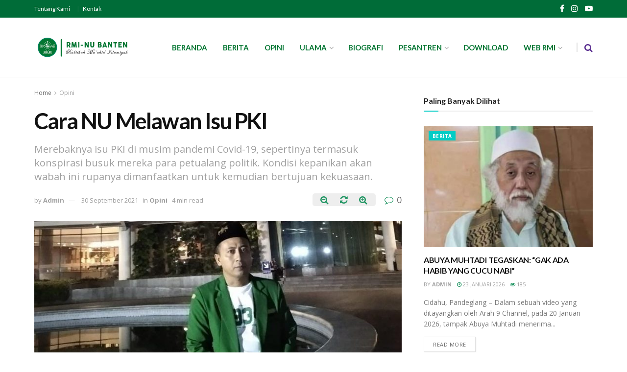

--- FILE ---
content_type: text/html; charset=UTF-8
request_url: https://rminubanten.or.id/cara-nu-melawan-isu-pki/
body_size: 47241
content:
<!doctype html>
<!--[if lt IE 7]> <html class="no-js lt-ie9 lt-ie8 lt-ie7" lang="id"> <![endif]-->
<!--[if IE 7]>    <html class="no-js lt-ie9 lt-ie8" lang="id"> <![endif]-->
<!--[if IE 8]>    <html class="no-js lt-ie9" lang="id"> <![endif]-->
<!--[if IE 9]>    <html class="no-js lt-ie10" lang="id"> <![endif]-->
<!--[if gt IE 8]><!--> <html class="no-js" lang="id"> <!--<![endif]-->
<head>
    <meta http-equiv="Content-Type" content="text/html; charset=UTF-8" />
    <meta name='viewport' content='width=device-width, initial-scale=1, user-scalable=yes' />
    <link rel="profile" href="https://gmpg.org/xfn/11" />
    <link rel="pingback" href="https://rminubanten.or.id/xmlrpc.php" />
    <meta name="theme-color" content="#81d742">
             <meta name="msapplication-navbutton-color" content="#81d742">
             <meta name="apple-mobile-web-app-status-bar-style" content="#81d742"><title>Cara NU Melawan Isu PKI &#8211; RMI PWNU Banten</title>
<meta name='robots' content='max-image-preview:large' />
<meta property="og:type" content="article">
<meta property="og:title" content="Cara NU Melawan Isu PKI">
<meta property="og:site_name" content="RMI PWNU Banten">
<meta property="og:description" content="Oleh: Kyai M. Hamdan SuhaemiBelakangan isu PKI bangkit, terus dihidupkan untuk kemudian menjadi opini umum bahwa PKI masih hidup. Tak">
<meta property="og:url" content="https://rminubanten.or.id/cara-nu-melawan-isu-pki/">
<meta property="og:locale" content="id_ID">
<meta property="og:image" content="https://rminubanten.or.id/wp-content/uploads/2021/09/Cara-NU-Melawan-Isu-PKI.jpeg">
<meta property="og:image:height" content="546">
<meta property="og:image:width" content="960">
<meta property="article:published_time" content="2021-09-30T11:41:56+00:00">
<meta property="article:modified_time" content="2021-09-30T11:45:06+00:00">
<meta property="article:author" content="https://rminubanten.or.id">
<meta property="article:section" content="Opini">
<meta name="twitter:card" content="summary_large_image">
<meta name="twitter:title" content="Cara NU Melawan Isu PKI">
<meta name="twitter:description" content="Oleh: Kyai M. Hamdan SuhaemiBelakangan isu PKI bangkit, terus dihidupkan untuk kemudian menjadi opini umum bahwa PKI masih hidup. Tak">
<meta name="twitter:url" content="https://rminubanten.or.id/cara-nu-melawan-isu-pki/">
<meta name="twitter:site" content="https://rminubanten.or.id">
<meta name="twitter:image:src" content="https://rminubanten.or.id/wp-content/uploads/2021/09/Cara-NU-Melawan-Isu-PKI.jpeg">
<meta name="twitter:image:width" content="960">
<meta name="twitter:image:height" content="546">
			<script type="text/javascript">
              var jnews_ajax_url = '/?ajax-request=jnews'
			</script>
			<link rel='dns-prefetch' href='//fonts.googleapis.com' />
<link rel="alternate" type="application/rss+xml" title="RMI PWNU Banten &raquo; Feed" href="https://rminubanten.or.id/feed/" />
<link rel="alternate" type="application/rss+xml" title="RMI PWNU Banten &raquo; Umpan Komentar" href="https://rminubanten.or.id/comments/feed/" />
<link rel="alternate" type="application/rss+xml" title="RMI PWNU Banten &raquo; Cara NU Melawan Isu PKI Umpan Komentar" href="https://rminubanten.or.id/cara-nu-melawan-isu-pki/feed/" />
<link rel="alternate" title="oEmbed (JSON)" type="application/json+oembed" href="https://rminubanten.or.id/wp-json/oembed/1.0/embed?url=https%3A%2F%2Frminubanten.or.id%2Fcara-nu-melawan-isu-pki%2F" />
<link rel="alternate" title="oEmbed (XML)" type="text/xml+oembed" href="https://rminubanten.or.id/wp-json/oembed/1.0/embed?url=https%3A%2F%2Frminubanten.or.id%2Fcara-nu-melawan-isu-pki%2F&#038;format=xml" />
<style id='wp-img-auto-sizes-contain-inline-css' type='text/css'>
img:is([sizes=auto i],[sizes^="auto," i]){contain-intrinsic-size:3000px 1500px}
/*# sourceURL=wp-img-auto-sizes-contain-inline-css */
</style>

<style id='wp-emoji-styles-inline-css' type='text/css'>

	img.wp-smiley, img.emoji {
		display: inline !important;
		border: none !important;
		box-shadow: none !important;
		height: 1em !important;
		width: 1em !important;
		margin: 0 0.07em !important;
		vertical-align: -0.1em !important;
		background: none !important;
		padding: 0 !important;
	}
/*# sourceURL=wp-emoji-styles-inline-css */
</style>
<link rel='stylesheet' id='wp-block-library-css' href='https://rminubanten.or.id/wp-includes/css/dist/block-library/style.min.css?ver=6.9' type='text/css' media='all' />
<style id='wp-block-image-inline-css' type='text/css'>
.wp-block-image>a,.wp-block-image>figure>a{display:inline-block}.wp-block-image img{box-sizing:border-box;height:auto;max-width:100%;vertical-align:bottom}@media not (prefers-reduced-motion){.wp-block-image img.hide{visibility:hidden}.wp-block-image img.show{animation:show-content-image .4s}}.wp-block-image[style*=border-radius] img,.wp-block-image[style*=border-radius]>a{border-radius:inherit}.wp-block-image.has-custom-border img{box-sizing:border-box}.wp-block-image.aligncenter{text-align:center}.wp-block-image.alignfull>a,.wp-block-image.alignwide>a{width:100%}.wp-block-image.alignfull img,.wp-block-image.alignwide img{height:auto;width:100%}.wp-block-image .aligncenter,.wp-block-image .alignleft,.wp-block-image .alignright,.wp-block-image.aligncenter,.wp-block-image.alignleft,.wp-block-image.alignright{display:table}.wp-block-image .aligncenter>figcaption,.wp-block-image .alignleft>figcaption,.wp-block-image .alignright>figcaption,.wp-block-image.aligncenter>figcaption,.wp-block-image.alignleft>figcaption,.wp-block-image.alignright>figcaption{caption-side:bottom;display:table-caption}.wp-block-image .alignleft{float:left;margin:.5em 1em .5em 0}.wp-block-image .alignright{float:right;margin:.5em 0 .5em 1em}.wp-block-image .aligncenter{margin-left:auto;margin-right:auto}.wp-block-image :where(figcaption){margin-bottom:1em;margin-top:.5em}.wp-block-image.is-style-circle-mask img{border-radius:9999px}@supports ((-webkit-mask-image:none) or (mask-image:none)) or (-webkit-mask-image:none){.wp-block-image.is-style-circle-mask img{border-radius:0;-webkit-mask-image:url('data:image/svg+xml;utf8,<svg viewBox="0 0 100 100" xmlns="http://www.w3.org/2000/svg"><circle cx="50" cy="50" r="50"/></svg>');mask-image:url('data:image/svg+xml;utf8,<svg viewBox="0 0 100 100" xmlns="http://www.w3.org/2000/svg"><circle cx="50" cy="50" r="50"/></svg>');mask-mode:alpha;-webkit-mask-position:center;mask-position:center;-webkit-mask-repeat:no-repeat;mask-repeat:no-repeat;-webkit-mask-size:contain;mask-size:contain}}:root :where(.wp-block-image.is-style-rounded img,.wp-block-image .is-style-rounded img){border-radius:9999px}.wp-block-image figure{margin:0}.wp-lightbox-container{display:flex;flex-direction:column;position:relative}.wp-lightbox-container img{cursor:zoom-in}.wp-lightbox-container img:hover+button{opacity:1}.wp-lightbox-container button{align-items:center;backdrop-filter:blur(16px) saturate(180%);background-color:#5a5a5a40;border:none;border-radius:4px;cursor:zoom-in;display:flex;height:20px;justify-content:center;opacity:0;padding:0;position:absolute;right:16px;text-align:center;top:16px;width:20px;z-index:100}@media not (prefers-reduced-motion){.wp-lightbox-container button{transition:opacity .2s ease}}.wp-lightbox-container button:focus-visible{outline:3px auto #5a5a5a40;outline:3px auto -webkit-focus-ring-color;outline-offset:3px}.wp-lightbox-container button:hover{cursor:pointer;opacity:1}.wp-lightbox-container button:focus{opacity:1}.wp-lightbox-container button:focus,.wp-lightbox-container button:hover,.wp-lightbox-container button:not(:hover):not(:active):not(.has-background){background-color:#5a5a5a40;border:none}.wp-lightbox-overlay{box-sizing:border-box;cursor:zoom-out;height:100vh;left:0;overflow:hidden;position:fixed;top:0;visibility:hidden;width:100%;z-index:100000}.wp-lightbox-overlay .close-button{align-items:center;cursor:pointer;display:flex;justify-content:center;min-height:40px;min-width:40px;padding:0;position:absolute;right:calc(env(safe-area-inset-right) + 16px);top:calc(env(safe-area-inset-top) + 16px);z-index:5000000}.wp-lightbox-overlay .close-button:focus,.wp-lightbox-overlay .close-button:hover,.wp-lightbox-overlay .close-button:not(:hover):not(:active):not(.has-background){background:none;border:none}.wp-lightbox-overlay .lightbox-image-container{height:var(--wp--lightbox-container-height);left:50%;overflow:hidden;position:absolute;top:50%;transform:translate(-50%,-50%);transform-origin:top left;width:var(--wp--lightbox-container-width);z-index:9999999999}.wp-lightbox-overlay .wp-block-image{align-items:center;box-sizing:border-box;display:flex;height:100%;justify-content:center;margin:0;position:relative;transform-origin:0 0;width:100%;z-index:3000000}.wp-lightbox-overlay .wp-block-image img{height:var(--wp--lightbox-image-height);min-height:var(--wp--lightbox-image-height);min-width:var(--wp--lightbox-image-width);width:var(--wp--lightbox-image-width)}.wp-lightbox-overlay .wp-block-image figcaption{display:none}.wp-lightbox-overlay button{background:none;border:none}.wp-lightbox-overlay .scrim{background-color:#fff;height:100%;opacity:.9;position:absolute;width:100%;z-index:2000000}.wp-lightbox-overlay.active{visibility:visible}@media not (prefers-reduced-motion){.wp-lightbox-overlay.active{animation:turn-on-visibility .25s both}.wp-lightbox-overlay.active img{animation:turn-on-visibility .35s both}.wp-lightbox-overlay.show-closing-animation:not(.active){animation:turn-off-visibility .35s both}.wp-lightbox-overlay.show-closing-animation:not(.active) img{animation:turn-off-visibility .25s both}.wp-lightbox-overlay.zoom.active{animation:none;opacity:1;visibility:visible}.wp-lightbox-overlay.zoom.active .lightbox-image-container{animation:lightbox-zoom-in .4s}.wp-lightbox-overlay.zoom.active .lightbox-image-container img{animation:none}.wp-lightbox-overlay.zoom.active .scrim{animation:turn-on-visibility .4s forwards}.wp-lightbox-overlay.zoom.show-closing-animation:not(.active){animation:none}.wp-lightbox-overlay.zoom.show-closing-animation:not(.active) .lightbox-image-container{animation:lightbox-zoom-out .4s}.wp-lightbox-overlay.zoom.show-closing-animation:not(.active) .lightbox-image-container img{animation:none}.wp-lightbox-overlay.zoom.show-closing-animation:not(.active) .scrim{animation:turn-off-visibility .4s forwards}}@keyframes show-content-image{0%{visibility:hidden}99%{visibility:hidden}to{visibility:visible}}@keyframes turn-on-visibility{0%{opacity:0}to{opacity:1}}@keyframes turn-off-visibility{0%{opacity:1;visibility:visible}99%{opacity:0;visibility:visible}to{opacity:0;visibility:hidden}}@keyframes lightbox-zoom-in{0%{transform:translate(calc((-100vw + var(--wp--lightbox-scrollbar-width))/2 + var(--wp--lightbox-initial-left-position)),calc(-50vh + var(--wp--lightbox-initial-top-position))) scale(var(--wp--lightbox-scale))}to{transform:translate(-50%,-50%) scale(1)}}@keyframes lightbox-zoom-out{0%{transform:translate(-50%,-50%) scale(1);visibility:visible}99%{visibility:visible}to{transform:translate(calc((-100vw + var(--wp--lightbox-scrollbar-width))/2 + var(--wp--lightbox-initial-left-position)),calc(-50vh + var(--wp--lightbox-initial-top-position))) scale(var(--wp--lightbox-scale));visibility:hidden}}
/*# sourceURL=https://rminubanten.or.id/wp-includes/blocks/image/style.min.css */
</style>
<style id='wp-block-paragraph-inline-css' type='text/css'>
.is-small-text{font-size:.875em}.is-regular-text{font-size:1em}.is-large-text{font-size:2.25em}.is-larger-text{font-size:3em}.has-drop-cap:not(:focus):first-letter{float:left;font-size:8.4em;font-style:normal;font-weight:100;line-height:.68;margin:.05em .1em 0 0;text-transform:uppercase}body.rtl .has-drop-cap:not(:focus):first-letter{float:none;margin-left:.1em}p.has-drop-cap.has-background{overflow:hidden}:root :where(p.has-background){padding:1.25em 2.375em}:where(p.has-text-color:not(.has-link-color)) a{color:inherit}p.has-text-align-left[style*="writing-mode:vertical-lr"],p.has-text-align-right[style*="writing-mode:vertical-rl"]{rotate:180deg}
/*# sourceURL=https://rminubanten.or.id/wp-includes/blocks/paragraph/style.min.css */
</style>
<style id='global-styles-inline-css' type='text/css'>
:root{--wp--preset--aspect-ratio--square: 1;--wp--preset--aspect-ratio--4-3: 4/3;--wp--preset--aspect-ratio--3-4: 3/4;--wp--preset--aspect-ratio--3-2: 3/2;--wp--preset--aspect-ratio--2-3: 2/3;--wp--preset--aspect-ratio--16-9: 16/9;--wp--preset--aspect-ratio--9-16: 9/16;--wp--preset--color--black: #000000;--wp--preset--color--cyan-bluish-gray: #abb8c3;--wp--preset--color--white: #ffffff;--wp--preset--color--pale-pink: #f78da7;--wp--preset--color--vivid-red: #cf2e2e;--wp--preset--color--luminous-vivid-orange: #ff6900;--wp--preset--color--luminous-vivid-amber: #fcb900;--wp--preset--color--light-green-cyan: #7bdcb5;--wp--preset--color--vivid-green-cyan: #00d084;--wp--preset--color--pale-cyan-blue: #8ed1fc;--wp--preset--color--vivid-cyan-blue: #0693e3;--wp--preset--color--vivid-purple: #9b51e0;--wp--preset--gradient--vivid-cyan-blue-to-vivid-purple: linear-gradient(135deg,rgb(6,147,227) 0%,rgb(155,81,224) 100%);--wp--preset--gradient--light-green-cyan-to-vivid-green-cyan: linear-gradient(135deg,rgb(122,220,180) 0%,rgb(0,208,130) 100%);--wp--preset--gradient--luminous-vivid-amber-to-luminous-vivid-orange: linear-gradient(135deg,rgb(252,185,0) 0%,rgb(255,105,0) 100%);--wp--preset--gradient--luminous-vivid-orange-to-vivid-red: linear-gradient(135deg,rgb(255,105,0) 0%,rgb(207,46,46) 100%);--wp--preset--gradient--very-light-gray-to-cyan-bluish-gray: linear-gradient(135deg,rgb(238,238,238) 0%,rgb(169,184,195) 100%);--wp--preset--gradient--cool-to-warm-spectrum: linear-gradient(135deg,rgb(74,234,220) 0%,rgb(151,120,209) 20%,rgb(207,42,186) 40%,rgb(238,44,130) 60%,rgb(251,105,98) 80%,rgb(254,248,76) 100%);--wp--preset--gradient--blush-light-purple: linear-gradient(135deg,rgb(255,206,236) 0%,rgb(152,150,240) 100%);--wp--preset--gradient--blush-bordeaux: linear-gradient(135deg,rgb(254,205,165) 0%,rgb(254,45,45) 50%,rgb(107,0,62) 100%);--wp--preset--gradient--luminous-dusk: linear-gradient(135deg,rgb(255,203,112) 0%,rgb(199,81,192) 50%,rgb(65,88,208) 100%);--wp--preset--gradient--pale-ocean: linear-gradient(135deg,rgb(255,245,203) 0%,rgb(182,227,212) 50%,rgb(51,167,181) 100%);--wp--preset--gradient--electric-grass: linear-gradient(135deg,rgb(202,248,128) 0%,rgb(113,206,126) 100%);--wp--preset--gradient--midnight: linear-gradient(135deg,rgb(2,3,129) 0%,rgb(40,116,252) 100%);--wp--preset--font-size--small: 13px;--wp--preset--font-size--medium: 20px;--wp--preset--font-size--large: 36px;--wp--preset--font-size--x-large: 42px;--wp--preset--spacing--20: 0.44rem;--wp--preset--spacing--30: 0.67rem;--wp--preset--spacing--40: 1rem;--wp--preset--spacing--50: 1.5rem;--wp--preset--spacing--60: 2.25rem;--wp--preset--spacing--70: 3.38rem;--wp--preset--spacing--80: 5.06rem;--wp--preset--shadow--natural: 6px 6px 9px rgba(0, 0, 0, 0.2);--wp--preset--shadow--deep: 12px 12px 50px rgba(0, 0, 0, 0.4);--wp--preset--shadow--sharp: 6px 6px 0px rgba(0, 0, 0, 0.2);--wp--preset--shadow--outlined: 6px 6px 0px -3px rgb(255, 255, 255), 6px 6px rgb(0, 0, 0);--wp--preset--shadow--crisp: 6px 6px 0px rgb(0, 0, 0);}:where(.is-layout-flex){gap: 0.5em;}:where(.is-layout-grid){gap: 0.5em;}body .is-layout-flex{display: flex;}.is-layout-flex{flex-wrap: wrap;align-items: center;}.is-layout-flex > :is(*, div){margin: 0;}body .is-layout-grid{display: grid;}.is-layout-grid > :is(*, div){margin: 0;}:where(.wp-block-columns.is-layout-flex){gap: 2em;}:where(.wp-block-columns.is-layout-grid){gap: 2em;}:where(.wp-block-post-template.is-layout-flex){gap: 1.25em;}:where(.wp-block-post-template.is-layout-grid){gap: 1.25em;}.has-black-color{color: var(--wp--preset--color--black) !important;}.has-cyan-bluish-gray-color{color: var(--wp--preset--color--cyan-bluish-gray) !important;}.has-white-color{color: var(--wp--preset--color--white) !important;}.has-pale-pink-color{color: var(--wp--preset--color--pale-pink) !important;}.has-vivid-red-color{color: var(--wp--preset--color--vivid-red) !important;}.has-luminous-vivid-orange-color{color: var(--wp--preset--color--luminous-vivid-orange) !important;}.has-luminous-vivid-amber-color{color: var(--wp--preset--color--luminous-vivid-amber) !important;}.has-light-green-cyan-color{color: var(--wp--preset--color--light-green-cyan) !important;}.has-vivid-green-cyan-color{color: var(--wp--preset--color--vivid-green-cyan) !important;}.has-pale-cyan-blue-color{color: var(--wp--preset--color--pale-cyan-blue) !important;}.has-vivid-cyan-blue-color{color: var(--wp--preset--color--vivid-cyan-blue) !important;}.has-vivid-purple-color{color: var(--wp--preset--color--vivid-purple) !important;}.has-black-background-color{background-color: var(--wp--preset--color--black) !important;}.has-cyan-bluish-gray-background-color{background-color: var(--wp--preset--color--cyan-bluish-gray) !important;}.has-white-background-color{background-color: var(--wp--preset--color--white) !important;}.has-pale-pink-background-color{background-color: var(--wp--preset--color--pale-pink) !important;}.has-vivid-red-background-color{background-color: var(--wp--preset--color--vivid-red) !important;}.has-luminous-vivid-orange-background-color{background-color: var(--wp--preset--color--luminous-vivid-orange) !important;}.has-luminous-vivid-amber-background-color{background-color: var(--wp--preset--color--luminous-vivid-amber) !important;}.has-light-green-cyan-background-color{background-color: var(--wp--preset--color--light-green-cyan) !important;}.has-vivid-green-cyan-background-color{background-color: var(--wp--preset--color--vivid-green-cyan) !important;}.has-pale-cyan-blue-background-color{background-color: var(--wp--preset--color--pale-cyan-blue) !important;}.has-vivid-cyan-blue-background-color{background-color: var(--wp--preset--color--vivid-cyan-blue) !important;}.has-vivid-purple-background-color{background-color: var(--wp--preset--color--vivid-purple) !important;}.has-black-border-color{border-color: var(--wp--preset--color--black) !important;}.has-cyan-bluish-gray-border-color{border-color: var(--wp--preset--color--cyan-bluish-gray) !important;}.has-white-border-color{border-color: var(--wp--preset--color--white) !important;}.has-pale-pink-border-color{border-color: var(--wp--preset--color--pale-pink) !important;}.has-vivid-red-border-color{border-color: var(--wp--preset--color--vivid-red) !important;}.has-luminous-vivid-orange-border-color{border-color: var(--wp--preset--color--luminous-vivid-orange) !important;}.has-luminous-vivid-amber-border-color{border-color: var(--wp--preset--color--luminous-vivid-amber) !important;}.has-light-green-cyan-border-color{border-color: var(--wp--preset--color--light-green-cyan) !important;}.has-vivid-green-cyan-border-color{border-color: var(--wp--preset--color--vivid-green-cyan) !important;}.has-pale-cyan-blue-border-color{border-color: var(--wp--preset--color--pale-cyan-blue) !important;}.has-vivid-cyan-blue-border-color{border-color: var(--wp--preset--color--vivid-cyan-blue) !important;}.has-vivid-purple-border-color{border-color: var(--wp--preset--color--vivid-purple) !important;}.has-vivid-cyan-blue-to-vivid-purple-gradient-background{background: var(--wp--preset--gradient--vivid-cyan-blue-to-vivid-purple) !important;}.has-light-green-cyan-to-vivid-green-cyan-gradient-background{background: var(--wp--preset--gradient--light-green-cyan-to-vivid-green-cyan) !important;}.has-luminous-vivid-amber-to-luminous-vivid-orange-gradient-background{background: var(--wp--preset--gradient--luminous-vivid-amber-to-luminous-vivid-orange) !important;}.has-luminous-vivid-orange-to-vivid-red-gradient-background{background: var(--wp--preset--gradient--luminous-vivid-orange-to-vivid-red) !important;}.has-very-light-gray-to-cyan-bluish-gray-gradient-background{background: var(--wp--preset--gradient--very-light-gray-to-cyan-bluish-gray) !important;}.has-cool-to-warm-spectrum-gradient-background{background: var(--wp--preset--gradient--cool-to-warm-spectrum) !important;}.has-blush-light-purple-gradient-background{background: var(--wp--preset--gradient--blush-light-purple) !important;}.has-blush-bordeaux-gradient-background{background: var(--wp--preset--gradient--blush-bordeaux) !important;}.has-luminous-dusk-gradient-background{background: var(--wp--preset--gradient--luminous-dusk) !important;}.has-pale-ocean-gradient-background{background: var(--wp--preset--gradient--pale-ocean) !important;}.has-electric-grass-gradient-background{background: var(--wp--preset--gradient--electric-grass) !important;}.has-midnight-gradient-background{background: var(--wp--preset--gradient--midnight) !important;}.has-small-font-size{font-size: var(--wp--preset--font-size--small) !important;}.has-medium-font-size{font-size: var(--wp--preset--font-size--medium) !important;}.has-large-font-size{font-size: var(--wp--preset--font-size--large) !important;}.has-x-large-font-size{font-size: var(--wp--preset--font-size--x-large) !important;}
/*# sourceURL=global-styles-inline-css */
</style>

<style id='classic-theme-styles-inline-css' type='text/css'>
/*! This file is auto-generated */
.wp-block-button__link{color:#fff;background-color:#32373c;border-radius:9999px;box-shadow:none;text-decoration:none;padding:calc(.667em + 2px) calc(1.333em + 2px);font-size:1.125em}.wp-block-file__button{background:#32373c;color:#fff;text-decoration:none}
/*# sourceURL=/wp-includes/css/classic-themes.min.css */
</style>
<link rel='stylesheet' id='wpdm-fonticon-css' href='https://rminubanten.or.id/wp-content/plugins/download-manager/assets/wpdm-iconfont/css/wpdm-icons.css?ver=6.9' type='text/css' media='all' />
<link rel='stylesheet' id='wpdm-front-css' href='https://rminubanten.or.id/wp-content/plugins/download-manager/assets/css/front.min.css?ver=6.9' type='text/css' media='all' />
<link rel='stylesheet' id='jnews-video-css' href='https://rminubanten.or.id/wp-content/plugins/jnews-video/assets/css/plugin.css?ver=6.0.6' type='text/css' media='all' />
<link rel='stylesheet' id='jnews-video-darkmode-css' href='https://rminubanten.or.id/wp-content/plugins/jnews-video/assets/css/darkmode.css?ver=6.0.6' type='text/css' media='all' />
<link rel='stylesheet' id='js_composer_front-css' href='https://rminubanten.or.id/wp-content/plugins/js_composer/assets/css/js_composer.min.css?ver=6.2.0' type='text/css' media='all' />
<link rel='stylesheet' id='jeg_customizer_font-css' href='//fonts.googleapis.com/css?family=Open+Sans%3Aregular%2C700%7CLato%3A700%2Cregular%2C700&#038;display=swap&#038;ver=1.2.3' type='text/css' media='all' />
<link rel='stylesheet' id='mediaelement-css' href='https://rminubanten.or.id/wp-includes/js/mediaelement/mediaelementplayer-legacy.min.css?ver=4.2.17' type='text/css' media='all' />
<link rel='stylesheet' id='wp-mediaelement-css' href='https://rminubanten.or.id/wp-includes/js/mediaelement/wp-mediaelement.min.css?ver=6.9' type='text/css' media='all' />
<link rel='stylesheet' id='font-awesome-css' href='https://rminubanten.or.id/wp-content/plugins/elementor/assets/lib/font-awesome/css/font-awesome.min.css?ver=4.7.0' type='text/css' media='all' />
<link rel='stylesheet' id='jnews-icon-css' href='https://rminubanten.or.id/wp-content/themes/jnews/assets/fonts/jegicon/jegicon.css?ver=6.5.3' type='text/css' media='all' />
<link rel='stylesheet' id='jscrollpane-css' href='https://rminubanten.or.id/wp-content/themes/jnews/assets/css/jquery.jscrollpane.css?ver=6.5.3' type='text/css' media='all' />
<link rel='stylesheet' id='oknav-css' href='https://rminubanten.or.id/wp-content/themes/jnews/assets/css/okayNav.css?ver=6.5.3' type='text/css' media='all' />
<link rel='stylesheet' id='magnific-popup-css' href='https://rminubanten.or.id/wp-content/themes/jnews/assets/css/magnific-popup.css?ver=6.5.3' type='text/css' media='all' />
<link rel='stylesheet' id='chosen-css' href='https://rminubanten.or.id/wp-content/themes/jnews/assets/css/chosen/chosen.css?ver=6.5.3' type='text/css' media='all' />
<link rel='stylesheet' id='owl-carousel2-css' href='https://rminubanten.or.id/wp-content/themes/jnews/assets/js/owl-carousel2/assets/owl.carousel.min.css?ver=6.5.3' type='text/css' media='all' />
<link rel='stylesheet' id='jnews-main-css' href='https://rminubanten.or.id/wp-content/themes/jnews/assets/css/main.css?ver=6.5.3' type='text/css' media='all' />
<link rel='stylesheet' id='jnews-responsive-css' href='https://rminubanten.or.id/wp-content/themes/jnews/assets/css/responsive.css?ver=6.5.3' type='text/css' media='all' />
<link rel='stylesheet' id='jnews-pb-temp-css' href='https://rminubanten.or.id/wp-content/themes/jnews/assets/css/pb-temp.css?ver=6.5.3' type='text/css' media='all' />
<link rel='stylesheet' id='jnews-elementor-css' href='https://rminubanten.or.id/wp-content/themes/jnews/assets/css/elementor-frontend.css?ver=6.5.3' type='text/css' media='all' />
<link rel='stylesheet' id='jnews-style-css' href='https://rminubanten.or.id/wp-content/themes/jnews/style.css?ver=6.5.3' type='text/css' media='all' />
<link rel='stylesheet' id='jnews-darkmode-css' href='https://rminubanten.or.id/wp-content/themes/jnews/assets/css/darkmode.css?ver=6.5.3' type='text/css' media='all' />
<link rel='stylesheet' id='jnews-scheme-css' href='https://rminubanten.or.id/wp-content/themes/jnews/data/import/school/scheme.css?ver=6.5.3' type='text/css' media='all' />
<link rel='stylesheet' id='jnews-social-login-style-css' href='https://rminubanten.or.id/wp-content/plugins/jnews-social-login/assets/css/plugin.css?ver=6.0.2' type='text/css' media='all' />
<link rel='stylesheet' id='jnews-select-share-css' href='https://rminubanten.or.id/wp-content/plugins/jnews-social-share/assets/css/plugin.css' type='text/css' media='all' />
<link rel='stylesheet' id='jnews-weather-style-css' href='https://rminubanten.or.id/wp-content/plugins/jnews-weather/assets/css/plugin.css?ver=6.0.1' type='text/css' media='all' />
<script type="text/javascript" src="https://rminubanten.or.id/wp-includes/js/jquery/jquery.min.js?ver=3.7.1" id="jquery-core-js"></script>
<script type="text/javascript" src="https://rminubanten.or.id/wp-includes/js/jquery/jquery-migrate.min.js?ver=3.4.1" id="jquery-migrate-js"></script>
<script type="text/javascript" src="https://rminubanten.or.id/wp-content/plugins/download-manager/assets/js/wpdm.min.js?ver=6.9" id="wpdm-frontend-js-js"></script>
<script type="text/javascript" id="wpdm-frontjs-js-extra">
/* <![CDATA[ */
var wpdm_url = {"home":"https://rminubanten.or.id/","site":"https://rminubanten.or.id/","ajax":"https://rminubanten.or.id/wp-admin/admin-ajax.php"};
var wpdm_js = {"spinner":"\u003Ci class=\"wpdm-icon wpdm-sun wpdm-spin\"\u003E\u003C/i\u003E","client_id":"cb1f97cdb09a23d222a07e5cb1902d25"};
var wpdm_strings = {"pass_var":"Password Verified!","pass_var_q":"Please click following button to start download.","start_dl":"Start Download"};
//# sourceURL=wpdm-frontjs-js-extra
/* ]]> */
</script>
<script type="text/javascript" src="https://rminubanten.or.id/wp-content/plugins/download-manager/assets/js/front.min.js?ver=3.3.33" id="wpdm-frontjs-js"></script>
<link rel="https://api.w.org/" href="https://rminubanten.or.id/wp-json/" /><link rel="alternate" title="JSON" type="application/json" href="https://rminubanten.or.id/wp-json/wp/v2/posts/1352" /><link rel="EditURI" type="application/rsd+xml" title="RSD" href="https://rminubanten.or.id/xmlrpc.php?rsd" />
<meta name="generator" content="WordPress 6.9" />
<link rel="canonical" href="https://rminubanten.or.id/cara-nu-melawan-isu-pki/" />
<link rel='shortlink' href='https://rminubanten.or.id/?p=1352' />
<meta name="generator" content="Powered by WPBakery Page Builder - drag and drop page builder for WordPress."/>
<script type='application/ld+json'>{"@context":"http:\/\/schema.org","@type":"Organization","@id":"https:\/\/rminubanten.or.id\/#organization","url":"https:\/\/rminubanten.or.id\/","name":"","logo":{"@type":"ImageObject","url":""},"sameAs":["https:\/\/www.facebook.com\/rminubanten","https:\/\/www.instagram.com\/rminu_banten\/","https:\/\/www.youtube.com\/channel\/UCr5wjB4xIi-ZZzsPG1Ndz7Q\/videos"]}</script>
<script type='application/ld+json'>{"@context":"http:\/\/schema.org","@type":"WebSite","@id":"https:\/\/rminubanten.or.id\/#website","url":"https:\/\/rminubanten.or.id\/","name":"","potentialAction":{"@type":"SearchAction","target":"https:\/\/rminubanten.or.id\/?s={search_term_string}","query-input":"required name=search_term_string"}}</script>
<link rel="icon" href="https://rminubanten.or.id/wp-content/uploads/2021/01/cropped-favicon-e1610354369454-1-32x32.png" sizes="32x32" />
<link rel="icon" href="https://rminubanten.or.id/wp-content/uploads/2021/01/cropped-favicon-e1610354369454-1-192x192.png" sizes="192x192" />
<link rel="apple-touch-icon" href="https://rminubanten.or.id/wp-content/uploads/2021/01/cropped-favicon-e1610354369454-1-180x180.png" />
<meta name="msapplication-TileImage" content="https://rminubanten.or.id/wp-content/uploads/2021/01/cropped-favicon-e1610354369454-1-270x270.png" />
<style id="jeg_dynamic_css" type="text/css" data-type="jeg_custom-css">.jeg_top_weather { background : ; } .jeg_top_weather > .jeg_weather_temp, .jeg_midbar .jeg_top_weather > .jeg_weather_temp > .jeg_weather_unit, .jeg_top_weather > .jeg_weather_location { color : ; } .jeg_top_weather .jeg_weather_condition .jeg_weather_icon { color : ; } .jeg_top_weather .jeg_weather_item { background : ; } .jeg_top_weather .jeg_weather_item .jeg_weather_temp:hover, .jeg_weather_widget .jeg_weather_item:hover { background : ; } .jeg_top_weather .jeg_weather_item .jeg_weather_temp .jeg_weather_icon { color : ; border-color : ; } .jeg_top_weather .jeg_weather_item .jeg_weather_temp .jeg_weather_value, .jeg_top_weather .jeg_weather_item .jeg_weather_temp .jeg_weather_unit { color : ; } .jeg_top_weather .jeg_weather_item .jeg_weather_temp .jeg_weather_day { color : ; } .jeg_container, .jeg_content, .jeg_boxed .jeg_main .jeg_container, .jeg_autoload_separator { background-color : #ffffff; } body,.newsfeed_carousel.owl-carousel .owl-nav div,.jeg_filter_button,.owl-carousel .owl-nav div,.jeg_readmore,.jeg_hero_style_7 .jeg_post_meta a,.widget_calendar thead th,.widget_calendar tfoot a,.jeg_socialcounter a,.entry-header .jeg_meta_like a,.entry-header .jeg_meta_comment a,.entry-content tbody tr:hover,.entry-content th,.jeg_splitpost_nav li:hover a,#breadcrumbs a,.jeg_author_socials a:hover,.jeg_footer_content a,.jeg_footer_bottom a,.jeg_cartcontent,.woocommerce .woocommerce-breadcrumb a { color : #666666; } a,.jeg_menu_style_5 > li > a:hover,.jeg_menu_style_5 > li.sfHover > a,.jeg_menu_style_5 > li.current-menu-item > a,.jeg_menu_style_5 > li.current-menu-ancestor > a,.jeg_navbar .jeg_menu:not(.jeg_main_menu) > li > a:hover,.jeg_midbar .jeg_menu:not(.jeg_main_menu) > li > a:hover,.jeg_side_tabs li.active,.jeg_block_heading_5 strong,.jeg_block_heading_6 strong,.jeg_block_heading_7 strong,.jeg_block_heading_8 strong,.jeg_subcat_list li a:hover,.jeg_subcat_list li button:hover,.jeg_pl_lg_7 .jeg_thumb .jeg_post_category a,.jeg_pl_xs_2:before,.jeg_pl_xs_4 .jeg_postblock_content:before,.jeg_postblock .jeg_post_title a:hover,.jeg_hero_style_6 .jeg_post_title a:hover,.jeg_sidefeed .jeg_pl_xs_3 .jeg_post_title a:hover,.widget_jnews_popular .jeg_post_title a:hover,.jeg_meta_author a,.widget_archive li a:hover,.widget_pages li a:hover,.widget_meta li a:hover,.widget_recent_entries li a:hover,.widget_rss li a:hover,.widget_rss cite,.widget_categories li a:hover,.widget_categories li.current-cat > a,#breadcrumbs a:hover,.jeg_share_count .counts,.commentlist .bypostauthor > .comment-body > .comment-author > .fn,span.required,.jeg_review_title,.bestprice .price,.authorlink a:hover,.jeg_vertical_playlist .jeg_video_playlist_play_icon,.jeg_vertical_playlist .jeg_video_playlist_item.active .jeg_video_playlist_thumbnail:before,.jeg_horizontal_playlist .jeg_video_playlist_play,.woocommerce li.product .pricegroup .button,.widget_display_forums li a:hover,.widget_display_topics li:before,.widget_display_replies li:before,.widget_display_views li:before,.bbp-breadcrumb a:hover,.jeg_mobile_menu li.sfHover > a,.jeg_mobile_menu li a:hover,.split-template-6 .pagenum { color : #02ccc5; } .jeg_menu_style_1 > li > a:before,.jeg_menu_style_2 > li > a:before,.jeg_menu_style_3 > li > a:before,.jeg_side_toggle,.jeg_slide_caption .jeg_post_category a,.jeg_slider_type_1 .owl-nav .owl-next,.jeg_block_heading_1 .jeg_block_title span,.jeg_block_heading_2 .jeg_block_title span,.jeg_block_heading_3,.jeg_block_heading_4 .jeg_block_title span,.jeg_block_heading_6:after,.jeg_pl_lg_box .jeg_post_category a,.jeg_pl_md_box .jeg_post_category a,.jeg_readmore:hover,.jeg_thumb .jeg_post_category a,.jeg_block_loadmore a:hover, .jeg_postblock.alt .jeg_block_loadmore a:hover,.jeg_block_loadmore a.active,.jeg_postblock_carousel_2 .jeg_post_category a,.jeg_heroblock .jeg_post_category a,.jeg_pagenav_1 .page_number.active,.jeg_pagenav_1 .page_number.active:hover,input[type="submit"],.btn,.button,.widget_tag_cloud a:hover,.popularpost_item:hover .jeg_post_title a:before,.jeg_splitpost_4 .page_nav,.jeg_splitpost_5 .page_nav,.jeg_post_via a:hover,.jeg_post_source a:hover,.jeg_post_tags a:hover,.comment-reply-title small a:before,.comment-reply-title small a:after,.jeg_storelist .productlink,.authorlink li.active a:before,.jeg_footer.dark .socials_widget:not(.nobg) a:hover .fa,.jeg_breakingnews_title,.jeg_overlay_slider_bottom.owl-carousel .owl-nav div,.jeg_overlay_slider_bottom.owl-carousel .owl-nav div:hover,.jeg_vertical_playlist .jeg_video_playlist_current,.woocommerce span.onsale,.woocommerce #respond input#submit:hover,.woocommerce a.button:hover,.woocommerce button.button:hover,.woocommerce input.button:hover,.woocommerce #respond input#submit.alt,.woocommerce a.button.alt,.woocommerce button.button.alt,.woocommerce input.button.alt,.jeg_popup_post .caption,.jeg_footer.dark input[type="submit"],.jeg_footer.dark .btn,.jeg_footer.dark .button,.footer_widget.widget_tag_cloud a:hover, .jeg_inner_content .content-inner .jeg_post_category a:hover, #buddypress .standard-form button, #buddypress a.button, #buddypress input[type="submit"], #buddypress input[type="button"], #buddypress input[type="reset"], #buddypress ul.button-nav li a, #buddypress .generic-button a, #buddypress .generic-button button, #buddypress .comment-reply-link, #buddypress a.bp-title-button, #buddypress.buddypress-wrap .members-list li .user-update .activity-read-more a, div#buddypress .standard-form button:hover,div#buddypress a.button:hover,div#buddypress input[type="submit"]:hover,div#buddypress input[type="button"]:hover,div#buddypress input[type="reset"]:hover,div#buddypress ul.button-nav li a:hover,div#buddypress .generic-button a:hover,div#buddypress .generic-button button:hover,div#buddypress .comment-reply-link:hover,div#buddypress a.bp-title-button:hover,div#buddypress.buddypress-wrap .members-list li .user-update .activity-read-more a:hover, #buddypress #item-nav .item-list-tabs ul li a:before, .jeg_inner_content .jeg_meta_container .follow-wrapper a { background-color : #02ccc5; } .jeg_block_heading_7 .jeg_block_title span, .jeg_readmore:hover, .jeg_block_loadmore a:hover, .jeg_block_loadmore a.active, .jeg_pagenav_1 .page_number.active, .jeg_pagenav_1 .page_number.active:hover, .jeg_pagenav_3 .page_number:hover, .jeg_prevnext_post a:hover h3, .jeg_overlay_slider .jeg_post_category, .jeg_sidefeed .jeg_post.active, .jeg_vertical_playlist.jeg_vertical_playlist .jeg_video_playlist_item.active .jeg_video_playlist_thumbnail img, .jeg_horizontal_playlist .jeg_video_playlist_item.active { border-color : #02ccc5; } .jeg_tabpost_nav li.active, .woocommerce div.product .woocommerce-tabs ul.tabs li.active { border-bottom-color : #02ccc5; } .jeg_post_meta .fa, .entry-header .jeg_post_meta .fa, .jeg_review_stars, .jeg_price_review_list { color : #229664; } .jeg_share_button.share-float.share-monocrhome a { background-color : #229664; } h1,h2,h3,h4,h5,h6,.jeg_post_title a,.entry-header .jeg_post_title,.jeg_hero_style_7 .jeg_post_title a,.jeg_block_title,.jeg_splitpost_bar .current_title,.jeg_video_playlist_title,.gallery-caption { color : #111111; } .split-template-9 .pagenum, .split-template-10 .pagenum, .split-template-11 .pagenum, .split-template-12 .pagenum, .split-template-13 .pagenum, .split-template-15 .pagenum, .split-template-18 .pagenum, .split-template-20 .pagenum, .split-template-19 .current_title span, .split-template-20 .current_title span { background-color : #111111; } .entry-content .content-inner p, .entry-content .content-inner span, .entry-content .intro-text { color : ; } .entry-content .content-inner a { color : ; } .jeg_topbar .jeg_nav_row, .jeg_topbar .jeg_search_no_expand .jeg_search_input { line-height : 35px; } .jeg_topbar .jeg_nav_row, .jeg_topbar .jeg_nav_icon { height : 35px; } .jeg_topbar, .jeg_topbar.dark, .jeg_topbar.custom { background : #006c38; } .jeg_topbar, .jeg_topbar.dark { border-color : transparent; color : #002147; border-top-width : 0px; border-top-color : ; } .jeg_topbar .jeg_nav_item, .jeg_topbar.dark .jeg_nav_item { border-color : ; } .jeg_topbar a, .jeg_topbar.dark a { color : #002147; } .jeg_midbar { height : 122px; background-image : url(""); } .jeg_midbar, .jeg_midbar.dark { background-color : #ffffff; border-bottom-width : 1px; border-bottom-color : ; color : #ffffff; } .jeg_midbar a, .jeg_midbar.dark a { color : #f9f9f9; } .jeg_header .jeg_bottombar.jeg_navbar,.jeg_bottombar .jeg_nav_icon { height : px; } .jeg_header .jeg_bottombar.jeg_navbar, .jeg_header .jeg_bottombar .jeg_main_menu:not(.jeg_menu_style_1) > li > a, .jeg_header .jeg_bottombar .jeg_menu_style_1 > li, .jeg_header .jeg_bottombar .jeg_menu:not(.jeg_main_menu) > li > a { line-height : px; } .jeg_header .jeg_bottombar.jeg_navbar_wrapper:not(.jeg_navbar_boxed), .jeg_header .jeg_bottombar.jeg_navbar_boxed .jeg_nav_row { background : rgba(255,255,255,0.99); } .jeg_header .jeg_navbar_menuborder .jeg_main_menu > li:not(:last-child), .jeg_header .jeg_navbar_menuborder .jeg_nav_item, .jeg_navbar_boxed .jeg_nav_row, .jeg_header .jeg_navbar_menuborder:not(.jeg_navbar_boxed) .jeg_nav_left .jeg_nav_item:first-child { border-color : ; } .jeg_header .jeg_bottombar, .jeg_header .jeg_bottombar.jeg_navbar_dark { color : ; } .jeg_header .jeg_bottombar a, .jeg_header .jeg_bottombar.jeg_navbar_dark a { color : ; } .jeg_header .jeg_bottombar a:hover, .jeg_header .jeg_bottombar.jeg_navbar_dark a:hover, .jeg_header .jeg_bottombar .jeg_menu:not(.jeg_main_menu) > li > a:hover { color : ; } .jeg_header .jeg_bottombar, .jeg_header .jeg_bottombar.jeg_navbar_dark, .jeg_bottombar.jeg_navbar_boxed .jeg_nav_row, .jeg_bottombar.jeg_navbar_dark.jeg_navbar_boxed .jeg_nav_row { border-top-width : px; border-bottom-width : px; } .jeg_header_wrapper .jeg_bottombar, .jeg_header_wrapper .jeg_bottombar.jeg_navbar_dark, .jeg_bottombar.jeg_navbar_boxed .jeg_nav_row, .jeg_bottombar.jeg_navbar_dark.jeg_navbar_boxed .jeg_nav_row { border-top-color : ; border-bottom-color : ; } .jeg_stickybar.jeg_navbar,.jeg_navbar .jeg_nav_icon { height : 93px; } .jeg_stickybar.jeg_navbar, .jeg_stickybar .jeg_main_menu:not(.jeg_menu_style_1) > li > a, .jeg_stickybar .jeg_menu_style_1 > li, .jeg_stickybar .jeg_menu:not(.jeg_main_menu) > li > a { line-height : 93px; } .jeg_header_sticky .jeg_navbar_wrapper:not(.jeg_navbar_boxed), .jeg_header_sticky .jeg_navbar_boxed .jeg_nav_row { background : #005101; } .jeg_header_sticky .jeg_navbar_menuborder .jeg_main_menu > li:not(:last-child), .jeg_header_sticky .jeg_navbar_menuborder .jeg_nav_item, .jeg_navbar_boxed .jeg_nav_row, .jeg_header_sticky .jeg_navbar_menuborder:not(.jeg_navbar_boxed) .jeg_nav_left .jeg_nav_item:first-child { border-color : ; } .jeg_stickybar, .jeg_stickybar.dark { color : ; border-bottom-width : px; } .jeg_stickybar a, .jeg_stickybar.dark a { color : #ffffff; } .jeg_stickybar, .jeg_stickybar.dark, .jeg_stickybar.jeg_navbar_boxed .jeg_nav_row { border-bottom-color : ; } .jeg_mobile_bottombar { height : px; line-height : px; } .jeg_mobile_midbar, .jeg_mobile_midbar.dark { background : #005101; color : ; border-top-width : px; border-top-color : ; } .jeg_mobile_midbar a, .jeg_mobile_midbar.dark a { color : ; } .jeg_header .socials_widget > a > i.fa:before { color : #fff; } .jeg_top_date { color : ; background : ; } .jeg_header .jeg_button_1 .btn { background : ; color : ; border-color : ; } .jeg_header .jeg_button_1 .btn:hover { background : ; } .jeg_header .jeg_button_2 .btn { background : ; color : ; border-color : ; } .jeg_header .jeg_button_2 .btn:hover { background : ; } .jeg_header .jeg_button_3 .btn { background : transparent; color : ; border-color : #ffffff; } .jeg_header .jeg_button_3 .btn:hover { background : ; } .jeg_header .jeg_vertical_menu.jeg_vertical_menu_1 { border-top-width : 5px; border-top-color : ; } .jeg_header .jeg_vertical_menu.jeg_vertical_menu_1 a { border-top-color : ; } .jeg_header .jeg_vertical_menu.jeg_vertical_menu_2 { border-top-width : px; border-top-color : ; } .jeg_header .jeg_vertical_menu.jeg_vertical_menu_2 a { border-top-color : ; } .jeg_header .jeg_vertical_menu.jeg_vertical_menu_3 { border-top-width : px; border-top-color : ; } .jeg_header .jeg_vertical_menu.jeg_vertical_menu_3 a { border-top-color : ; } .jeg_header .jeg_vertical_menu.jeg_vertical_menu_4 { border-top-width : px; border-top-color : ; } .jeg_header .jeg_vertical_menu.jeg_vertical_menu_4 a { border-top-color : ; } .jeg_lang_switcher { color : ; background : ; } .jeg_nav_icon .jeg_mobile_toggle.toggle_btn { color : #005101; } .jeg_navbar_mobile_wrapper .jeg_nav_item a.jeg_mobile_toggle, .jeg_navbar_mobile_wrapper .dark .jeg_nav_item a.jeg_mobile_toggle { color : #ffffff; } .cartdetail.woocommerce .jeg_carticon { color : ; } .cartdetail.woocommerce .cartlink { color : ; } .jeg_cart.cartdetail .jeg_cartcontent { background-color : ; } .cartdetail.woocommerce ul.cart_list li a, .cartdetail.woocommerce ul.product_list_widget li a, .cartdetail.woocommerce .widget_shopping_cart_content .total { color : ; } .cartdetail.woocommerce .cart_list .quantity, .cartdetail.woocommerce .product_list_widget .quantity { color : ; } .cartdetail.woocommerce .widget_shopping_cart_content .total { border-top-color : ; border-bottom-color : ; } .cartdetail.woocommerce .widget_shopping_cart_content .button { background-color : ; } .cartdetail.woocommerce a.button { color : ; } .cartdetail.woocommerce a.button:hover { background-color : ; color : ; } .jeg_cart_icon.woocommerce .jeg_carticon { color : ; } .jeg_cart_icon .jeg_cartcontent { background-color : ; } .jeg_cart_icon.woocommerce ul.cart_list li a, .jeg_cart_icon.woocommerce ul.product_list_widget li a, .jeg_cart_icon.woocommerce .widget_shopping_cart_content .total { color : ; } .jeg_cart_icon.woocommerce .cart_list .quantity, .jeg_cart_icon.woocommerce .product_list_widget .quantity { color : ; } .jeg_cart_icon.woocommerce .widget_shopping_cart_content .total { border-top-color : ; border-bottom-color : ; } .jeg_cart_icon.woocommerce .widget_shopping_cart_content .button { background-color : ; } .jeg_cart_icon.woocommerce a.button { color : ; } .jeg_cart_icon.woocommerce a.button:hover { background-color : ; color : ; } .jeg_nav_account, .jeg_navbar .jeg_nav_account .jeg_menu > li > a, .jeg_midbar .jeg_nav_account .jeg_menu > li > a { color : ; } .jeg_menu.jeg_accountlink li > ul { background-color : ; } .jeg_menu.jeg_accountlink li > ul, .jeg_menu.jeg_accountlink li > ul li > a, .jeg_menu.jeg_accountlink li > ul li:hover > a, .jeg_menu.jeg_accountlink li > ul li.sfHover > a { color : ; } .jeg_menu.jeg_accountlink li > ul li:hover > a, .jeg_menu.jeg_accountlink li > ul li.sfHover > a { background-color : ; } .jeg_menu.jeg_accountlink li > ul, .jeg_menu.jeg_accountlink li > ul li a { border-color : ; } .jeg_header .jeg_search_wrapper.search_icon .jeg_search_toggle { color : #5a2e90; } .jeg_header .jeg_search_wrapper.jeg_search_popup_expand .jeg_search_form, .jeg_header .jeg_search_popup_expand .jeg_search_result { background : ; } .jeg_header .jeg_search_expanded .jeg_search_popup_expand .jeg_search_form:before { border-bottom-color : ; } .jeg_header .jeg_search_wrapper.jeg_search_popup_expand .jeg_search_form, .jeg_header .jeg_search_popup_expand .jeg_search_result, .jeg_header .jeg_search_popup_expand .jeg_search_result .search-noresult, .jeg_header .jeg_search_popup_expand .jeg_search_result .search-all-button { border-color : ; } .jeg_header .jeg_search_expanded .jeg_search_popup_expand .jeg_search_form:after { border-bottom-color : ; } .jeg_header .jeg_search_wrapper.jeg_search_popup_expand .jeg_search_form .jeg_search_input { background : ; border-color : ; } .jeg_header .jeg_search_popup_expand .jeg_search_form .jeg_search_button { color : ; } .jeg_header .jeg_search_wrapper.jeg_search_popup_expand .jeg_search_form .jeg_search_input, .jeg_header .jeg_search_popup_expand .jeg_search_result a, .jeg_header .jeg_search_popup_expand .jeg_search_result .search-link { color : ; } .jeg_header .jeg_search_popup_expand .jeg_search_form .jeg_search_input::-webkit-input-placeholder { color : ; } .jeg_header .jeg_search_popup_expand .jeg_search_form .jeg_search_input:-moz-placeholder { color : ; } .jeg_header .jeg_search_popup_expand .jeg_search_form .jeg_search_input::-moz-placeholder { color : ; } .jeg_header .jeg_search_popup_expand .jeg_search_form .jeg_search_input:-ms-input-placeholder { color : ; } .jeg_header .jeg_search_popup_expand .jeg_search_result { background-color : ; } .jeg_header .jeg_search_popup_expand .jeg_search_result, .jeg_header .jeg_search_popup_expand .jeg_search_result .search-link { border-color : ; } .jeg_header .jeg_search_popup_expand .jeg_search_result a, .jeg_header .jeg_search_popup_expand .jeg_search_result .search-link { color : ; } .jeg_header .jeg_search_expanded .jeg_search_modal_expand .jeg_search_toggle i, .jeg_header .jeg_search_expanded .jeg_search_modal_expand .jeg_search_button, .jeg_header .jeg_search_expanded .jeg_search_modal_expand .jeg_search_input { color : ; } .jeg_header .jeg_search_expanded .jeg_search_modal_expand .jeg_search_input { border-bottom-color : ; } .jeg_header .jeg_search_expanded .jeg_search_modal_expand .jeg_search_input::-webkit-input-placeholder { color : ; } .jeg_header .jeg_search_expanded .jeg_search_modal_expand .jeg_search_input:-moz-placeholder { color : ; } .jeg_header .jeg_search_expanded .jeg_search_modal_expand .jeg_search_input::-moz-placeholder { color : ; } .jeg_header .jeg_search_expanded .jeg_search_modal_expand .jeg_search_input:-ms-input-placeholder { color : ; } .jeg_header .jeg_search_expanded .jeg_search_modal_expand { background : ; } .jeg_navbar_mobile .jeg_search_wrapper .jeg_search_toggle, .jeg_navbar_mobile .dark .jeg_search_wrapper .jeg_search_toggle { color : ; } .jeg_navbar_mobile .jeg_search_popup_expand .jeg_search_form, .jeg_navbar_mobile .jeg_search_popup_expand .jeg_search_result { background : ; } .jeg_navbar_mobile .jeg_search_expanded .jeg_search_popup_expand .jeg_search_toggle:before { border-bottom-color : ; } .jeg_navbar_mobile .jeg_search_wrapper.jeg_search_popup_expand .jeg_search_form, .jeg_navbar_mobile .jeg_search_popup_expand .jeg_search_result, .jeg_navbar_mobile .jeg_search_popup_expand .jeg_search_result .search-noresult, .jeg_navbar_mobile .jeg_search_popup_expand .jeg_search_result .search-all-button { border-color : ; } .jeg_navbar_mobile .jeg_search_expanded .jeg_search_popup_expand .jeg_search_toggle:after { border-bottom-color : ; } .jeg_navbar_mobile .jeg_search_popup_expand .jeg_search_form .jeg_search_input { background : ; border-color : ; } .jeg_navbar_mobile .jeg_search_popup_expand .jeg_search_form .jeg_search_button { color : ; } .jeg_navbar_mobile .jeg_search_wrapper.jeg_search_popup_expand .jeg_search_form .jeg_search_input, .jeg_navbar_mobile .jeg_search_popup_expand .jeg_search_result a, .jeg_navbar_mobile .jeg_search_popup_expand .jeg_search_result .search-link { color : ; } .jeg_navbar_mobile .jeg_search_popup_expand .jeg_search_input::-webkit-input-placeholder { color : ; } .jeg_navbar_mobile .jeg_search_popup_expand .jeg_search_input:-moz-placeholder { color : ; } .jeg_navbar_mobile .jeg_search_popup_expand .jeg_search_input::-moz-placeholder { color : ; } .jeg_navbar_mobile .jeg_search_popup_expand .jeg_search_input:-ms-input-placeholder { color : ; } .jeg_nav_search { width : %; } .jeg_header .jeg_search_no_expand .jeg_search_form .jeg_search_input { background-color : ; border-color : ; } .jeg_header .jeg_search_no_expand .jeg_search_form button.jeg_search_button { color : ; } .jeg_header .jeg_search_wrapper.jeg_search_no_expand .jeg_search_form .jeg_search_input { color : ; } .jeg_header .jeg_search_no_expand .jeg_search_form .jeg_search_input::-webkit-input-placeholder { color : ; } .jeg_header .jeg_search_no_expand .jeg_search_form .jeg_search_input:-moz-placeholder { color : ; } .jeg_header .jeg_search_no_expand .jeg_search_form .jeg_search_input::-moz-placeholder { color : ; } .jeg_header .jeg_search_no_expand .jeg_search_form .jeg_search_input:-ms-input-placeholder { color : ; } .jeg_header .jeg_search_no_expand .jeg_search_result { background-color : ; } .jeg_header .jeg_search_no_expand .jeg_search_result, .jeg_header .jeg_search_no_expand .jeg_search_result .search-link { border-color : ; } .jeg_header .jeg_search_no_expand .jeg_search_result a, .jeg_header .jeg_search_no_expand .jeg_search_result .search-link { color : ; } #jeg_off_canvas .jeg_mobile_wrapper .jeg_search_result { background-color : ; } #jeg_off_canvas .jeg_search_result.with_result .search-all-button { border-color : ; } #jeg_off_canvas .jeg_mobile_wrapper .jeg_search_result a,#jeg_off_canvas .jeg_mobile_wrapper .jeg_search_result .search-link { color : ; } .jeg_header .jeg_menu.jeg_main_menu > li > a { color : #017531; } .jeg_menu_style_1 > li > a:before, .jeg_menu_style_2 > li > a:before, .jeg_menu_style_3 > li > a:before { background : #ffb703; } .jeg_navbar_wrapper .sf-arrows .sf-with-ul:after { color : ; } .jeg_navbar_wrapper .jeg_menu li > ul { background : ; } .jeg_navbar_wrapper .jeg_menu li > ul li > a { color : ; } .jeg_navbar_wrapper .jeg_menu li > ul li:hover > a, .jeg_navbar_wrapper .jeg_menu li > ul li.sfHover > a, .jeg_navbar_wrapper .jeg_menu li > ul li.current-menu-item > a, .jeg_navbar_wrapper .jeg_menu li > ul li.current-menu-ancestor > a { background : ; } .jeg_header .jeg_navbar_wrapper .jeg_menu li > ul li:hover > a, .jeg_header .jeg_navbar_wrapper .jeg_menu li > ul li.sfHover > a, .jeg_header .jeg_navbar_wrapper .jeg_menu li > ul li.current-menu-item > a, .jeg_header .jeg_navbar_wrapper .jeg_menu li > ul li.current-menu-ancestor > a, .jeg_header .jeg_navbar_wrapper .jeg_menu li > ul li:hover > .sf-with-ul:after, .jeg_header .jeg_navbar_wrapper .jeg_menu li > ul li.sfHover > .sf-with-ul:after, .jeg_header .jeg_navbar_wrapper .jeg_menu li > ul li.current-menu-item > .sf-with-ul:after, .jeg_header .jeg_navbar_wrapper .jeg_menu li > ul li.current-menu-ancestor > .sf-with-ul:after { color : ; } .jeg_navbar_wrapper .jeg_menu li > ul li a { border-color : ; } .jeg_megamenu .sub-menu .jeg_newsfeed_subcat { background-color : ; border-right-color : ; } .jeg_megamenu .sub-menu .jeg_newsfeed_subcat li.active { border-color : ; background-color : ; } .jeg_navbar_wrapper .jeg_megamenu .sub-menu .jeg_newsfeed_subcat li a { color : ; } .jeg_megamenu .sub-menu .jeg_newsfeed_subcat li.active a { color : ; } .jeg_megamenu .sub-menu { background-color : ; } .jeg_megamenu .sub-menu .newsfeed_overlay { background-color : ; } .jeg_megamenu .sub-menu .newsfeed_overlay .jeg_preloader span { background-color : ; } .jeg_megamenu .sub-menu .jeg_newsfeed_list .jeg_newsfeed_item .jeg_post_title a { color : ; } .jeg_newsfeed_tags h3 { color : ; } .jeg_navbar_wrapper .jeg_newsfeed_tags li a { color : ; } .jeg_newsfeed_tags { border-left-color : ; } .jeg_megamenu .sub-menu .jeg_newsfeed_list .newsfeed_carousel.owl-carousel .owl-nav div { color : ; background-color : ; border-color : ; } .jeg_megamenu .sub-menu .jeg_newsfeed_list .newsfeed_carousel.owl-carousel .owl-nav div:hover { color : ; background-color : ; border-color : ; } .jeg_megamenu .sub-menu .jeg_newsfeed_list .newsfeed_carousel.owl-carousel .owl-nav div.disabled { color : ; background-color : ; border-color : ; } .jnews .jeg_header .jeg_menu.jeg_top_menu > li > a { color : #ffffff; } .jnews .jeg_header .jeg_menu.jeg_top_menu > li a:hover { color : ; } .jnews .jeg_top_menu.sf-arrows .sf-with-ul:after { color : ; } .jnews .jeg_menu.jeg_top_menu li > ul { background-color : ; } .jnews .jeg_menu.jeg_top_menu li > ul, .jnews .jeg_menu.jeg_top_menu li > ul li > a, .jnews .jeg_menu.jeg_top_menu li > ul li:hover > a, .jnews .jeg_menu.jeg_top_menu li > ul li.sfHover > a { color : ; } .jnews .jeg_menu.jeg_top_menu li > ul li:hover > a, .jnews .jeg_menu.jeg_top_menu li > ul li.sfHover > a { background-color : ; } .jnews .jeg_menu.jeg_top_menu li > ul, .jnews .jeg_menu.jeg_top_menu li > ul li a { border-color : ; } #jeg_off_canvas.dark .jeg_mobile_wrapper, #jeg_off_canvas .jeg_mobile_wrapper { background : ; } .jeg_mobile_wrapper .nav_wrap:before { background : ; } .jeg_mobile_wrapper { background-image : url(""); } .jeg_footer_content,.jeg_footer.dark .jeg_footer_content { background-color : ; color : ; } .jeg_footer_secondary,.jeg_footer.dark .jeg_footer_secondary { border-top-color : ; } .jeg_footer_2 .footer_column,.jeg_footer_2.dark .footer_column { border-right-color : ; } .jeg_footer_5 .jeg_footer_social, .jeg_footer_5 .footer_column, .jeg_footer_5 .jeg_footer_secondary,.jeg_footer_5.dark .jeg_footer_social,.jeg_footer_5.dark .footer_column,.jeg_footer_5.dark .jeg_footer_secondary { border-color : ; } .jeg_footer_bottom,.jeg_footer.dark .jeg_footer_bottom,.jeg_footer_secondary,.jeg_footer.dark .jeg_footer_secondary { background-color : ; } .jeg_footer_secondary,.jeg_footer.dark .jeg_footer_secondary,.jeg_footer_bottom,.jeg_footer.dark .jeg_footer_bottom,.jeg_footer_sidecontent .jeg_footer_primary { color : ; } .jeg_footer_bottom a,.jeg_footer.dark .jeg_footer_bottom a,.jeg_footer_secondary a,.jeg_footer.dark .jeg_footer_secondary a,.jeg_footer_sidecontent .jeg_footer_primary a,.jeg_footer_sidecontent.dark .jeg_footer_primary a { color : ; } .jeg_menu_footer a,.jeg_footer.dark .jeg_menu_footer a,.jeg_footer_sidecontent .jeg_footer_primary .col-md-7 .jeg_menu_footer a { color : ; } .jeg_menu_footer a:hover,.jeg_footer.dark .jeg_menu_footer a:hover,.jeg_footer_sidecontent .jeg_footer_primary .col-md-7 .jeg_menu_footer a:hover { color : ; } .jeg_menu_footer li:not(:last-child):after,.jeg_footer.dark .jeg_menu_footer li:not(:last-child):after { color : ; } .jeg_read_progress_wrapper .jeg_progress_container .progress-bar { background-color : ; } .mobile-truncate .truncate-read-more span, .author-truncate .truncate-read-more span { background : ; color : ; } .featured_video.floating.top_right .jeg_featured_video_wrapper, .featured_video.floating.top_left .jeg_featured_video_wrapper { top : px; } body,input,textarea,select,.chosen-container-single .chosen-single,.btn,.button { font-family: "Open Sans", Helvetica,Arial,sans-serif;font-size: 15px; color : #7a7a7a;  } .jeg_header, .jeg_mobile_wrapper { font-family: "Lato", Helvetica,Arial,sans-serif;color : #002623;  } .jeg_main_menu > li > a { color : #002623;  } .jeg_post_title, .entry-header .jeg_post_title, .jeg_single_tpl_2 .entry-header .jeg_post_title, .jeg_single_tpl_3 .entry-header .jeg_post_title, .jeg_single_tpl_6 .entry-header .jeg_post_title { font-family: "Lato", Helvetica,Arial,sans-serif; } h3.jeg_block_title, .jeg_footer .jeg_footer_heading h3, .jeg_footer .widget h2, .jeg_tabpost_nav li { font-family: "Lato", Helvetica,Arial,sans-serif;font-weight : 700; font-style : normal; color : #212121;  } .jeg_thumb .jeg_post_category a,.jeg_pl_lg_box .jeg_post_category a,.jeg_pl_md_box .jeg_post_category a,.jeg_postblock_carousel_2 .jeg_post_category a,.jeg_heroblock .jeg_post_category a,.jeg_slide_caption .jeg_post_category a { background-color : ; color : ; } .jeg_overlay_slider .jeg_post_category,.jeg_thumb .jeg_post_category a,.jeg_pl_lg_box .jeg_post_category a,.jeg_pl_md_box .jeg_post_category a,.jeg_postblock_carousel_2 .jeg_post_category a,.jeg_heroblock .jeg_post_category a,.jeg_slide_caption .jeg_post_category a { border-color : ; } </style><style type="text/css">.no_thumbnail{display: none;}</style><noscript><style> .wpb_animate_when_almost_visible { opacity: 1; }</style></noscript><meta name="generator" content="WordPress Download Manager 3.3.33" />
                <style>
        /* WPDM Link Template Styles */        </style>
                <style>

            :root {
                --color-primary: #4a8eff;
                --color-primary-rgb: 74, 142, 255;
                --color-primary-hover: #5998ff;
                --color-primary-active: #3281ff;
                --clr-sec: #6c757d;
                --clr-sec-rgb: 108, 117, 125;
                --clr-sec-hover: #6c757d;
                --clr-sec-active: #6c757d;
                --color-secondary: #6c757d;
                --color-secondary-rgb: 108, 117, 125;
                --color-secondary-hover: #6c757d;
                --color-secondary-active: #6c757d;
                --color-success: #018e11;
                --color-success-rgb: 1, 142, 17;
                --color-success-hover: #0aad01;
                --color-success-active: #0c8c01;
                --color-info: #2CA8FF;
                --color-info-rgb: 44, 168, 255;
                --color-info-hover: #2CA8FF;
                --color-info-active: #2CA8FF;
                --color-warning: #FFB236;
                --color-warning-rgb: 255, 178, 54;
                --color-warning-hover: #FFB236;
                --color-warning-active: #FFB236;
                --color-danger: #ff5062;
                --color-danger-rgb: 255, 80, 98;
                --color-danger-hover: #ff5062;
                --color-danger-active: #ff5062;
                --color-green: #30b570;
                --color-blue: #0073ff;
                --color-purple: #8557D3;
                --color-red: #ff5062;
                --color-muted: rgba(69, 89, 122, 0.6);
                --wpdm-font: "Sen", -apple-system, BlinkMacSystemFont, "Segoe UI", Roboto, Helvetica, Arial, sans-serif, "Apple Color Emoji", "Segoe UI Emoji", "Segoe UI Symbol";
            }

            .wpdm-download-link.btn.btn-primary {
                border-radius: 4px;
            }


        </style>
        </head>
<body data-rsssl=1 class="wp-singular post-template-default single single-post postid-1352 single-format-standard wp-embed-responsive wp-theme-jnews jeg_toggle_dark jeg_single_tpl_1 jnews jsc_normal wpb-js-composer js-comp-ver-6.2.0 vc_responsive elementor-default elementor-kit-279">

    
    

    <div class="jeg_ad jeg_ad_top jnews_header_top_ads">
        <div class='ads-wrapper  '></div>    </div>

    <!-- The Main Wrapper
    ============================================= -->
    <div class="jeg_viewport">

        
        <div class="jeg_header_wrapper">
            <div class="jeg_header_instagram_wrapper">
    </div>

<!-- HEADER -->
<div class="jeg_header normal">
    <div class="jeg_topbar jeg_container normal">
    <div class="container">
        <div class="jeg_nav_row">
            
                <div class="jeg_nav_col jeg_nav_left  jeg_nav_grow">
                    <div class="item_wrap jeg_nav_alignleft">
                        <div class="jeg_nav_item">
	<ul class="jeg_menu jeg_top_menu"><li id="menu-item-261" class="menu-item menu-item-type-custom menu-item-object-custom menu-item-has-children menu-item-261"><a href="#">Tentang Kami</a>
<ul class="sub-menu">
	<li id="menu-item-418" class="menu-item menu-item-type-custom menu-item-object-custom menu-item-418"><a href="https://rminubanten.or.id/susunan-pengurus-rmi-nu-provinsi-banten/">Pengurus</a></li>
</ul>
</li>
<li id="menu-item-90" class="menu-item menu-item-type-custom menu-item-object-custom menu-item-90"><a href="#">Kontak</a></li>
</ul></div>                    </div>
                </div>

                
                <div class="jeg_nav_col jeg_nav_center  jeg_nav_normal">
                    <div class="item_wrap jeg_nav_aligncenter">
                                            </div>
                </div>

                
                <div class="jeg_nav_col jeg_nav_right  jeg_nav_normal">
                    <div class="item_wrap jeg_nav_alignright">
                        			<div
				class="jeg_nav_item socials_widget jeg_social_icon_block nobg">
				<a href="https://www.facebook.com/rminubanten" target='_blank' class="jeg_facebook"><i class="fa fa-facebook"></i> </a><a href="https://www.instagram.com/rminu_banten/" target='_blank' class="jeg_instagram"><i class="fa fa-instagram"></i> </a><a href="https://www.youtube.com/channel/UCr5wjB4xIi-ZZzsPG1Ndz7Q/videos" target='_blank' class="jeg_youtube"><i class="fa fa-youtube-play"></i> </a>			</div>
			                    </div>
                </div>

                        </div>
    </div>
</div><!-- /.jeg_container --><div class="jeg_midbar jeg_container normal">
    <div class="container">
        <div class="jeg_nav_row">
            
                <div class="jeg_nav_col jeg_nav_left jeg_nav_normal">
                    <div class="item_wrap jeg_nav_aligncenter">
                        <div class="jeg_nav_item jeg_logo jeg_desktop_logo">
			<div class="site-title">
	    	<a href="https://rminubanten.or.id/" style="padding: 4px 0px 4px 0px;">
	    	    <img class='jeg_logo_img' src="https://rminubanten.or.id/wp-content/uploads/2021/01/header-rminu-banten.png" srcset="https://rminubanten.or.id/wp-content/uploads/2021/01/header-rminu-banten.png 1x, https://rminubanten.or.id/wp-content/uploads/2021/01/header-rminu-banten.png 2x" alt=""data-light-src="https://rminubanten.or.id/wp-content/uploads/2021/01/header-rminu-banten.png" data-light-srcset="https://rminubanten.or.id/wp-content/uploads/2021/01/header-rminu-banten.png 1x, https://rminubanten.or.id/wp-content/uploads/2021/01/header-rminu-banten.png 2x" data-dark-src="https://rminubanten.or.id/wp-content/uploads/2021/01/header-rminu-banten-light.png" data-dark-srcset="https://rminubanten.or.id/wp-content/uploads/2021/01/header-rminu-banten-light.png 1x, https://rminubanten.or.id/wp-content/uploads/2021/01/header-rminu-banten-light.png 2x">	    	</a>
	    </div>
	</div>                    </div>
                </div>

                
                <div class="jeg_nav_col jeg_nav_center jeg_nav_grow">
                    <div class="item_wrap jeg_nav_alignleft">
                                            </div>
                </div>

                
                <div class="jeg_nav_col jeg_nav_right jeg_nav_normal">
                    <div class="item_wrap jeg_nav_aligncenter">
                        <div class="jeg_main_menu_wrapper">
<div class="jeg_nav_item jeg_mainmenu_wrap"><ul class="jeg_menu jeg_main_menu jeg_menu_style_3" data-animation="animateTransform"><li id="menu-item-69" class="menu-item menu-item-type-post_type menu-item-object-page menu-item-home menu-item-69 bgnav" data-item-row="default" ><a href="https://rminubanten.or.id/">Beranda</a></li>
<li id="menu-item-150" class="menu-item menu-item-type-taxonomy menu-item-object-category menu-item-150 bgnav" data-item-row="default" ><a href="https://rminubanten.or.id/category/berita/">Berita</a></li>
<li id="menu-item-73" class="menu-item menu-item-type-taxonomy menu-item-object-category current-post-ancestor current-menu-parent current-post-parent menu-item-73 bgnav" data-item-row="default" ><a href="https://rminubanten.or.id/category/opini/">Opini</a></li>
<li id="menu-item-75" class="menu-item menu-item-type-taxonomy menu-item-object-category menu-item-has-children menu-item-75 bgnav" data-item-row="default" ><a href="https://rminubanten.or.id/category/ulama/">Ulama</a>
<ul class="sub-menu">
	<li id="menu-item-174" class="menu-item menu-item-type-taxonomy menu-item-object-category menu-item-has-children menu-item-174 bgnav" data-item-row="default" ><a href="https://rminubanten.or.id/category/ulama/fiqih/">Fiqih</a>
	<ul class="sub-menu">
		<li id="menu-item-609" class="menu-item menu-item-type-taxonomy menu-item-object-category menu-item-609 bgnav" data-item-row="default" ><a href="https://rminubanten.or.id/category/kh-imaduddin-al-bantani/">KH Imaduddin al Bantani</a></li>
	</ul>
</li>
	<li id="menu-item-172" class="menu-item menu-item-type-taxonomy menu-item-object-category menu-item-172 bgnav" data-item-row="default" ><a href="https://rminubanten.or.id/category/ulama/karomah/">Karomah</a></li>
	<li id="menu-item-173" class="menu-item menu-item-type-taxonomy menu-item-object-category menu-item-173 bgnav" data-item-row="default" ><a href="https://rminubanten.or.id/category/ulama/kisah/">Kisah</a></li>
</ul>
</li>
<li id="menu-item-2308" class="menu-item menu-item-type-taxonomy menu-item-object-category menu-item-2308 bgnav" data-item-row="default" ><a href="https://rminubanten.or.id/category/biografi/">Biografi</a></li>
<li id="menu-item-77" class="menu-item menu-item-type-taxonomy menu-item-object-category menu-item-has-children menu-item-77 bgnav" data-item-row="default" ><a href="https://rminubanten.or.id/category/pesantren/">Pesantren</a>
<ul class="sub-menu">
	<li id="menu-item-76" class="menu-item menu-item-type-taxonomy menu-item-object-category menu-item-has-children menu-item-76 bgnav" data-item-row="default" ><a href="https://rminubanten.or.id/category/santri/">Santri</a>
	<ul class="sub-menu">
		<li id="menu-item-169" class="menu-item menu-item-type-taxonomy menu-item-object-category menu-item-169 bgnav" data-item-row="default" ><a href="https://rminubanten.or.id/category/santri/hikmah/">Hikmah</a></li>
		<li id="menu-item-171" class="menu-item menu-item-type-taxonomy menu-item-object-category menu-item-171 bgnav" data-item-row="default" ><a href="https://rminubanten.or.id/category/santri/syair/">Syair</a></li>
		<li id="menu-item-170" class="menu-item menu-item-type-taxonomy menu-item-object-category menu-item-170 bgnav" data-item-row="default" ><a href="https://rminubanten.or.id/category/santri/humor/">Humor</a></li>
	</ul>
</li>
	<li id="menu-item-74" class="menu-item menu-item-type-taxonomy menu-item-object-category menu-item-has-children menu-item-74 bgnav" data-item-row="default" ><a href="https://rminubanten.or.id/category/pustaka/">Pustaka</a>
	<ul class="sub-menu">
		<li id="menu-item-167" class="menu-item menu-item-type-taxonomy menu-item-object-category menu-item-167 bgnav" data-item-row="default" ><a href="https://rminubanten.or.id/category/pustaka/kitab/">Kitab</a></li>
		<li id="menu-item-892" class="menu-item menu-item-type-taxonomy menu-item-object-category menu-item-892 bgnav" data-item-row="default" ><a href="https://rminubanten.or.id/category/pustaka/karya-sastra/">Karya Sastra</a></li>
		<li id="menu-item-168" class="menu-item menu-item-type-taxonomy menu-item-object-category menu-item-168 bgnav" data-item-row="default" ><a href="https://rminubanten.or.id/category/pustaka/manuskrip/">Manuskrip</a></li>
		<li id="menu-item-2309" class="menu-item menu-item-type-taxonomy menu-item-object-category menu-item-2309 bgnav" data-item-row="default" ><a href="https://rminubanten.or.id/category/download/">Download</a></li>
	</ul>
</li>
</ul>
</li>
<li id="menu-item-3021" class="menu-item menu-item-type-taxonomy menu-item-object-wpdmcategory menu-item-3021 bgnav" data-item-row="default" ><a href="https://rminubanten.or.id/download-category/download/">Download</a></li>
<li id="menu-item-162" class="menu-item menu-item-type-custom menu-item-object-custom menu-item-has-children menu-item-162 bgnav" data-item-row="default" ><a href="#">Web RMI</a>
<ul class="sub-menu">
	<li id="menu-item-163" class="menu-item menu-item-type-custom menu-item-object-custom menu-item-163 bgnav" data-item-row="default" ><a href="https://rmi-nu.or.id/">RMI PBNU</a></li>
	<li id="menu-item-164" class="menu-item menu-item-type-custom menu-item-object-custom menu-item-164 bgnav" data-item-row="default" ><a href="https://www.rmi-jakarta.org/">RMI PWNU DKI</a></li>
	<li id="menu-item-165" class="menu-item menu-item-type-custom menu-item-object-custom menu-item-home menu-item-165 bgnav" data-item-row="default" ><a href="https://rminubanten.or.id">RMI PWNU Banten</a></li>
	<li id="menu-item-4419" class="menu-item menu-item-type-custom menu-item-object-custom menu-item-4419 bgnav" data-item-row="default" ><a href="https://rminujatim.or.id/">RMI PWNU Jatim</a></li>
	<li id="menu-item-1968" class="menu-item menu-item-type-custom menu-item-object-custom menu-item-1968 bgnav" data-item-row="default" ><a href="https://rmisumsel.com/">RMI PWNU Sumsel</a></li>
</ul>
</li>
</ul></div></div>
<div class="jeg_separator separator1"></div><!-- Search Icon -->
<div class="jeg_nav_item jeg_search_wrapper search_icon jeg_search_popup_expand">
    <a href="#" class="jeg_search_toggle"><i class="fa fa-search"></i></a>
    <form action="https://rminubanten.or.id/" method="get" class="jeg_search_form" target="_top">
    <input name="s" class="jeg_search_input" placeholder="Search..." type="text" value="" autocomplete="off">
    <button type="submit" class="jeg_search_button btn"><i class="fa fa-search"></i></button>
</form>
<!-- jeg_search_hide with_result no_result -->
<div class="jeg_search_result jeg_search_hide with_result">
    <div class="search-result-wrapper">
    </div>
    <div class="search-link search-noresult">
        No Result    </div>
    <div class="search-link search-all-button">
        <i class="fa fa-search"></i> View All Result    </div>
</div></div>                    </div>
                </div>

                        </div>
    </div>
</div></div><!-- /.jeg_header -->        </div>

        <div class="jeg_header_sticky">
            <div class="sticky_blankspace"></div>
<div class="jeg_header normal">
    <div class="jeg_container">
        <div data-mode="pinned" class="jeg_stickybar jeg_navbar jeg_navbar_wrapper  jeg_navbar_shadow jeg_navbar_normal">
            <div class="container">
    <div class="jeg_nav_row">
        
            <div class="jeg_nav_col jeg_nav_left jeg_nav_grow">
                <div class="item_wrap jeg_nav_alignleft">
                    <div class="jeg_nav_item jeg_logo">
    <div class="site-title">
    	<a href="https://rminubanten.or.id/">
    	    <img class='jeg_logo_img' src="https://rminubanten.or.id/wp-content/uploads/2021/01/header-rminu-banten-light.png" srcset="https://rminubanten.or.id/wp-content/uploads/2021/01/header-rminu-banten-light.png 1x, https://rminubanten.or.id/wp-content/uploads/2021/01/header-rminu-banten-light.png 2x" alt="RMI PWNU Banten"data-light-src="https://rminubanten.or.id/wp-content/uploads/2021/01/header-rminu-banten-light.png" data-light-srcset="https://rminubanten.or.id/wp-content/uploads/2021/01/header-rminu-banten-light.png 1x, https://rminubanten.or.id/wp-content/uploads/2021/01/header-rminu-banten-light.png 2x" data-dark-src="https://rminubanten.or.id/wp-content/uploads/2021/01/header-rminu-banten-light.png" data-dark-srcset="https://rminubanten.or.id/wp-content/uploads/2021/01/header-rminu-banten-light.png 1x, https://rminubanten.or.id/wp-content/uploads/2021/01/header-rminu-banten-light.png 2x">    	</a>
    </div>
</div>                </div>
            </div>

            
            <div class="jeg_nav_col jeg_nav_center jeg_nav_normal">
                <div class="item_wrap jeg_nav_aligncenter">
                                    </div>
            </div>

            
            <div class="jeg_nav_col jeg_nav_right jeg_nav_normal">
                <div class="item_wrap jeg_nav_alignright">
                    <div class="jeg_main_menu_wrapper">
<div class="jeg_nav_item jeg_mainmenu_wrap"><ul class="jeg_menu jeg_main_menu jeg_menu_style_3" data-animation="animateTransform"><li class="menu-item menu-item-type-post_type menu-item-object-page menu-item-home menu-item-69 bgnav" data-item-row="default" ><a href="https://rminubanten.or.id/">Beranda</a></li>
<li class="menu-item menu-item-type-taxonomy menu-item-object-category menu-item-150 bgnav" data-item-row="default" ><a href="https://rminubanten.or.id/category/berita/">Berita</a></li>
<li class="menu-item menu-item-type-taxonomy menu-item-object-category current-post-ancestor current-menu-parent current-post-parent menu-item-73 bgnav" data-item-row="default" ><a href="https://rminubanten.or.id/category/opini/">Opini</a></li>
<li class="menu-item menu-item-type-taxonomy menu-item-object-category menu-item-has-children menu-item-75 bgnav" data-item-row="default" ><a href="https://rminubanten.or.id/category/ulama/">Ulama</a>
<ul class="sub-menu">
	<li class="menu-item menu-item-type-taxonomy menu-item-object-category menu-item-has-children menu-item-174 bgnav" data-item-row="default" ><a href="https://rminubanten.or.id/category/ulama/fiqih/">Fiqih</a>
	<ul class="sub-menu">
		<li class="menu-item menu-item-type-taxonomy menu-item-object-category menu-item-609 bgnav" data-item-row="default" ><a href="https://rminubanten.or.id/category/kh-imaduddin-al-bantani/">KH Imaduddin al Bantani</a></li>
	</ul>
</li>
	<li class="menu-item menu-item-type-taxonomy menu-item-object-category menu-item-172 bgnav" data-item-row="default" ><a href="https://rminubanten.or.id/category/ulama/karomah/">Karomah</a></li>
	<li class="menu-item menu-item-type-taxonomy menu-item-object-category menu-item-173 bgnav" data-item-row="default" ><a href="https://rminubanten.or.id/category/ulama/kisah/">Kisah</a></li>
</ul>
</li>
<li class="menu-item menu-item-type-taxonomy menu-item-object-category menu-item-2308 bgnav" data-item-row="default" ><a href="https://rminubanten.or.id/category/biografi/">Biografi</a></li>
<li class="menu-item menu-item-type-taxonomy menu-item-object-category menu-item-has-children menu-item-77 bgnav" data-item-row="default" ><a href="https://rminubanten.or.id/category/pesantren/">Pesantren</a>
<ul class="sub-menu">
	<li class="menu-item menu-item-type-taxonomy menu-item-object-category menu-item-has-children menu-item-76 bgnav" data-item-row="default" ><a href="https://rminubanten.or.id/category/santri/">Santri</a>
	<ul class="sub-menu">
		<li class="menu-item menu-item-type-taxonomy menu-item-object-category menu-item-169 bgnav" data-item-row="default" ><a href="https://rminubanten.or.id/category/santri/hikmah/">Hikmah</a></li>
		<li class="menu-item menu-item-type-taxonomy menu-item-object-category menu-item-171 bgnav" data-item-row="default" ><a href="https://rminubanten.or.id/category/santri/syair/">Syair</a></li>
		<li class="menu-item menu-item-type-taxonomy menu-item-object-category menu-item-170 bgnav" data-item-row="default" ><a href="https://rminubanten.or.id/category/santri/humor/">Humor</a></li>
	</ul>
</li>
	<li class="menu-item menu-item-type-taxonomy menu-item-object-category menu-item-has-children menu-item-74 bgnav" data-item-row="default" ><a href="https://rminubanten.or.id/category/pustaka/">Pustaka</a>
	<ul class="sub-menu">
		<li class="menu-item menu-item-type-taxonomy menu-item-object-category menu-item-167 bgnav" data-item-row="default" ><a href="https://rminubanten.or.id/category/pustaka/kitab/">Kitab</a></li>
		<li class="menu-item menu-item-type-taxonomy menu-item-object-category menu-item-892 bgnav" data-item-row="default" ><a href="https://rminubanten.or.id/category/pustaka/karya-sastra/">Karya Sastra</a></li>
		<li class="menu-item menu-item-type-taxonomy menu-item-object-category menu-item-168 bgnav" data-item-row="default" ><a href="https://rminubanten.or.id/category/pustaka/manuskrip/">Manuskrip</a></li>
		<li class="menu-item menu-item-type-taxonomy menu-item-object-category menu-item-2309 bgnav" data-item-row="default" ><a href="https://rminubanten.or.id/category/download/">Download</a></li>
	</ul>
</li>
</ul>
</li>
<li class="menu-item menu-item-type-taxonomy menu-item-object-wpdmcategory menu-item-3021 bgnav" data-item-row="default" ><a href="https://rminubanten.or.id/download-category/download/">Download</a></li>
<li class="menu-item menu-item-type-custom menu-item-object-custom menu-item-has-children menu-item-162 bgnav" data-item-row="default" ><a href="#">Web RMI</a>
<ul class="sub-menu">
	<li class="menu-item menu-item-type-custom menu-item-object-custom menu-item-163 bgnav" data-item-row="default" ><a href="https://rmi-nu.or.id/">RMI PBNU</a></li>
	<li class="menu-item menu-item-type-custom menu-item-object-custom menu-item-164 bgnav" data-item-row="default" ><a href="https://www.rmi-jakarta.org/">RMI PWNU DKI</a></li>
	<li class="menu-item menu-item-type-custom menu-item-object-custom menu-item-home menu-item-165 bgnav" data-item-row="default" ><a href="https://rminubanten.or.id">RMI PWNU Banten</a></li>
	<li class="menu-item menu-item-type-custom menu-item-object-custom menu-item-4419 bgnav" data-item-row="default" ><a href="https://rminujatim.or.id/">RMI PWNU Jatim</a></li>
	<li class="menu-item menu-item-type-custom menu-item-object-custom menu-item-1968 bgnav" data-item-row="default" ><a href="https://rmisumsel.com/">RMI PWNU Sumsel</a></li>
</ul>
</li>
</ul></div></div>
<div class="jeg_separator separator2"></div><!-- Search Icon -->
<div class="jeg_nav_item jeg_search_wrapper search_icon jeg_search_popup_expand">
    <a href="#" class="jeg_search_toggle"><i class="fa fa-search"></i></a>
    <form action="https://rminubanten.or.id/" method="get" class="jeg_search_form" target="_top">
    <input name="s" class="jeg_search_input" placeholder="Search..." type="text" value="" autocomplete="off">
    <button type="submit" class="jeg_search_button btn"><i class="fa fa-search"></i></button>
</form>
<!-- jeg_search_hide with_result no_result -->
<div class="jeg_search_result jeg_search_hide with_result">
    <div class="search-result-wrapper">
    </div>
    <div class="search-link search-noresult">
        No Result    </div>
    <div class="search-link search-all-button">
        <i class="fa fa-search"></i> View All Result    </div>
</div></div>                </div>
            </div>

                </div>
</div>        </div>
    </div>
</div>
        </div>

        <div class="jeg_navbar_mobile_wrapper">
            <div class="jeg_navbar_mobile" data-mode="scroll">
    <div class="jeg_mobile_bottombar jeg_mobile_midbar jeg_container dark">
    <div class="container">
        <div class="jeg_nav_row">
            
                <div class="jeg_nav_col jeg_nav_left jeg_nav_normal">
                    <div class="item_wrap jeg_nav_alignleft">
                        <div class="jeg_nav_item">
    <a href="#" class="toggle_btn jeg_mobile_toggle"><i class="fa fa-bars"></i></a>
</div>                    </div>
                </div>

                
                <div class="jeg_nav_col jeg_nav_center jeg_nav_grow">
                    <div class="item_wrap jeg_nav_aligncenter">
                        <div class="jeg_nav_item jeg_mobile_logo">
			<div class="site-title">
	    	<a href="https://rminubanten.or.id/">
		        <img class='jeg_logo_img' src="https://rminubanten.or.id/wp-content/uploads/2021/01/header-rminu-banten-light.png" srcset="https://rminubanten.or.id/wp-content/uploads/2021/01/header-rminu-banten-light.png 1x, https://rminubanten.or.id/wp-content/uploads/2021/01/header-rminu-banten-light.png 2x" alt="RMI PWNU Banten"data-light-src="https://rminubanten.or.id/wp-content/uploads/2021/01/header-rminu-banten-light.png" data-light-srcset="https://rminubanten.or.id/wp-content/uploads/2021/01/header-rminu-banten-light.png 1x, https://rminubanten.or.id/wp-content/uploads/2021/01/header-rminu-banten-light.png 2x" data-dark-src="https://rminubanten.or.id/wp-content/uploads/2021/01/header-rminu-banten-light.png" data-dark-srcset="https://rminubanten.or.id/wp-content/uploads/2021/01/header-rminu-banten-light.png 1x, https://rminubanten.or.id/wp-content/uploads/2021/01/header-rminu-banten-light.png 2x">		    </a>
	    </div>
	</div>                    </div>
                </div>

                
                <div class="jeg_nav_col jeg_nav_right jeg_nav_normal">
                    <div class="item_wrap jeg_nav_alignright">
                        <div class="jeg_nav_item jeg_search_wrapper jeg_search_popup_expand">
    <a href="#" class="jeg_search_toggle"><i class="fa fa-search"></i></a>
	<form action="https://rminubanten.or.id/" method="get" class="jeg_search_form" target="_top">
    <input name="s" class="jeg_search_input" placeholder="Search..." type="text" value="" autocomplete="off">
    <button type="submit" class="jeg_search_button btn"><i class="fa fa-search"></i></button>
</form>
<!-- jeg_search_hide with_result no_result -->
<div class="jeg_search_result jeg_search_hide with_result">
    <div class="search-result-wrapper">
    </div>
    <div class="search-link search-noresult">
        No Result    </div>
    <div class="search-link search-all-button">
        <i class="fa fa-search"></i> View All Result    </div>
</div></div>                    </div>
                </div>

                        </div>
    </div>
</div></div>
<div class="sticky_blankspace" style="height: 60px;"></div>        </div>    <div class="post-wrapper">

        <div class="post-wrap" >

            
            <div class="jeg_main ">
                <div class="jeg_container">
                    <div class="jeg_content jeg_singlepage">

    <div class="container">

        <div class="jeg_ad jeg_article jnews_article_top_ads">
            <div class='ads-wrapper  '></div>        </div>

        <div class="row">
            <div class="jeg_main_content col-md-8">
                <div class="jeg_inner_content">
                    
                                                <div class="jeg_breadcrumbs jeg_breadcrumb_container">
                            <div id="breadcrumbs"><span class="">
                <a href="https://rminubanten.or.id">Home</a>
            </span><i class="fa fa-angle-right"></i><span class="breadcrumb_last_link">
                <a href="https://rminubanten.or.id/category/opini/">Opini</a>
            </span></div>                        </div>
                        
                        <div class="entry-header">
    	                    
                            <h1 class="jeg_post_title">Cara NU Melawan Isu PKI</h1>

                                                            <h2 class="jeg_post_subtitle">Merebaknya isu PKI di musim pandemi Covid-19, sepertinya termasuk konspirasi busuk mereka para petualang politik. Kondisi kepanikan akan wabah ini rupanya dimanfaatkan untuk kemudian bertujuan kekuasaan. </h2>
                            
                            <div class="jeg_meta_container"><div class="jeg_post_meta jeg_post_meta_1">

	<div class="meta_left">
									<div class="jeg_meta_author">
										<span class="meta_text">by</span>
					<a href="https://rminubanten.or.id/author/admin-rminu/">Admin</a>				</div>
					
					<div class="jeg_meta_date">
				<a href="https://rminubanten.or.id/cara-nu-melawan-isu-pki/">30 September 2021</a>
			</div>
		
					<div class="jeg_meta_category">
				<span><span class="meta_text">in</span>
					<a href="https://rminubanten.or.id/category/opini/" rel="category tag">Opini</a>				</span>
			</div>
		
		<div class="jeg_meta_reading_time">
			            <span>
			            	4 min read
			            </span>
			        </div>	</div>

	<div class="meta_right">
		<div class="jeg_meta_zoom" data-in-step="3" data-out-step="2">
                    <button class="zoom-out"><i class="fa fa-search-minus" ></i></button>
                    <button class="zoom-reset"><i class="fa fa-refresh" ></i></button>
                    <button class="zoom-in"><i class="fa fa-search-plus" ></i></button>
                </div>					<div class="jeg_meta_comment"><a href="https://rminubanten.or.id/cara-nu-melawan-isu-pki/#comments"><i
						class="fa fa-comment-o"></i> 0</a></div>
			</div>
</div>
</div>
                        </div>

                        <div class="jeg_featured featured_image"><a href="https://rminubanten.or.id/wp-content/uploads/2021/09/Cara-NU-Melawan-Isu-PKI.jpeg"><div class="thumbnail-container animate-lazy thumbnail-background" style="padding-bottom:50%;">
                        <div class="lazyload" title="Cara NU Melawan Isu PKI" data-bgset="https://rminubanten.or.id/wp-content/uploads/2021/09/Cara-NU-Melawan-Isu-PKI-750x375.jpeg" data-expand='700'></div>
                      </div></a></div>
                        <div class="jeg_share_top_container"></div>
                        <div class="jeg_ad jeg_article jnews_content_top_ads "><div class='ads-wrapper  '></div></div>
                        <div class="entry-content with-share">
                            <div class="jeg_share_button share-float jeg_sticky_share clearfix share-monocrhome">
                                <div class="jeg_share_float_container"><div class="jeg_sharelist">
                <a href="http://www.facebook.com/sharer.php?u=https%3A%2F%2Frminubanten.or.id%2Fcara-nu-melawan-isu-pki%2F" rel='nofollow'  class="jeg_btn-facebook expanded"><i class="fa fa-facebook-official"></i><span>Share on Facebook</span></a><a href="https://twitter.com/intent/tweet?text=Cara+NU+Melawan+Isu+PKI&url=https%3A%2F%2Frminubanten.or.id%2Fcara-nu-melawan-isu-pki%2F" rel='nofollow'  class="jeg_btn-twitter expanded"><i class="fa fa-twitter"></i><span>Share on Twitter</span></a><a href="https://plus.google.com/share?url=https%3A%2F%2Frminubanten.or.id%2Fcara-nu-melawan-isu-pki%2F" rel='nofollow'  class="jeg_btn-google-plus removed "><i class="fa fa-google-plus"></i></a>
                <div class="share-secondary">
                    <a href="https://www.linkedin.com/shareArticle?url=https%3A%2F%2Frminubanten.or.id%2Fcara-nu-melawan-isu-pki%2F&title=Cara+NU+Melawan+Isu+PKI" rel='nofollow'  class="jeg_btn-linkedin "><i class="fa fa-linkedin"></i></a><a href="https://www.pinterest.com/pin/create/bookmarklet/?pinFave=1&url=https%3A%2F%2Frminubanten.or.id%2Fcara-nu-melawan-isu-pki%2F&media=https://rminubanten.or.id/wp-content/uploads/2021/09/Cara-NU-Melawan-Isu-PKI.jpeg&description=Cara+NU+Melawan+Isu+PKI" rel='nofollow'  class="jeg_btn-pinterest "><i class="fa fa-pinterest"></i></a>
                </div>
                <a href="#" class="jeg_btn-toggle"><i class="fa fa-share"></i></a>
            </div></div>                            </div>

                            <div class="content-inner ">
                                
<p><em>Oleh: Kyai M. Hamdan Suhaemi</em><br><br>Belakangan isu PKI bangkit, terus dihidupkan untuk kemudian menjadi opini umum bahwa PKI masih hidup. Tak kurang orang-orang pandai pun turut meramaikan isu itu, dan bagi politisi diluar pemerintahan (oposisi banci) dengan merebaknya isu tersebut seperti menghadapi &#8220;nasi yang mau digoreng&#8221;. Terserah mereka mau digoreng cepat atau lama, sebab resonansi politiknya berakhir ke siapa itu tidak penting, yang terpenting &#8220;gaduh&#8221;.<br><br></p>



<figure class="wp-block-image size-large"><img fetchpriority="high" decoding="async" width="1024" height="1024" src="https://rminubanten.or.id/wp-content/uploads/2021/09/Cara-NU-Melawan-Isu-PKI-2-1024x1024.jpeg" alt="" class="wp-image-1355" srcset="https://rminubanten.or.id/wp-content/uploads/2021/09/Cara-NU-Melawan-Isu-PKI-2-1024x1024.jpeg 1024w, https://rminubanten.or.id/wp-content/uploads/2021/09/Cara-NU-Melawan-Isu-PKI-2-300x300.jpeg 300w, https://rminubanten.or.id/wp-content/uploads/2021/09/Cara-NU-Melawan-Isu-PKI-2-150x150.jpeg 150w, https://rminubanten.or.id/wp-content/uploads/2021/09/Cara-NU-Melawan-Isu-PKI-2-768x768.jpeg 768w, https://rminubanten.or.id/wp-content/uploads/2021/09/Cara-NU-Melawan-Isu-PKI-2-75x75.jpeg 75w, https://rminubanten.or.id/wp-content/uploads/2021/09/Cara-NU-Melawan-Isu-PKI-2-750x750.jpeg 750w, https://rminubanten.or.id/wp-content/uploads/2021/09/Cara-NU-Melawan-Isu-PKI-2.jpeg 1080w" sizes="(max-width: 1024px) 100vw, 1024px" /><figcaption>Meme Pahlawan Revolusi <em>(Desain: Generasi Muda NU)</em></figcaption></figure>



<p><strong>Tinjauan Sejarah</strong></p>



<p>Pasca demokrasi parlementer, konstitusi negara beralih ke demokrasi terpimpin degan cirinya kekuasaan absolut dan klimaksnya berkuasa seumur hidup. Bung Karno saat 5 Juli 1959 di depan Istana Merdeka telah mengumumkan berlakunya dekrit presiden dengan maksud memberlakukan demokrasi terpimpin, dari kondisi itulah muncul Naskom (nasionalisme dan komunisme). Penggabungan dua paham ideologi dan dua partai politik PNI dan PKI telah memicu sentimen negatif dari banyak pihak, terutama klompok Islam dari Masyumi.</p>



<p>Era 60-an disebut era emasnya PKI dibawah naungan Presiden Soekarno, Pangti, Pemimpin Besar Revolusi. Kondisi nyaman itu dimanfaatkan betul oleh D.N. Aidit (sebelum aktif di PKI namanya Achmad Aidit) selaku Ketua C.C. PKI. PKI telah merangsek ke pusat kekuasaan sebagai patner politik yang cenderung &#8221; pasang badan &#8221; bagi Bung Karno dalam upayanya konfrontasi atas Malaysia, bagi Bung besar, PKI adalah kawan setia.</p><div class='jnews_inline_related_post_wrapper left'>
                        <div class='jnews_inline_related_post'>
                <div  class="jeg_postblock_29 jeg_postblock jeg_module_hook jeg_pagination_nextprev jeg_col_2o3 jnews_module_1352_0_6976636b641bc   " data-unique="jnews_module_1352_0_6976636b641bc">
                <div class="jeg_block_heading jeg_block_heading_3 jeg_subcat_right">
                    <h3 class="jeg_block_title"><span>Baca<strong> Juga</strong></span></h3>
                    
                </div>
                <div class="jeg_block_container">
                
                <div class="jeg_posts ">
                <div class="jeg_postsmall jeg_load_more_flag">
                    <article class="jeg_post jeg_pl_xs format-standard">
                <div class="jeg_postblock_content">
                    <h3 class="jeg_post_title">
                        <a href="https://rminubanten.or.id/dna-berhaplogroup-g-apakah-klan-baalwi-keturunan-budak-bani-hasyim/">DNA Berhaplogroup G, Apakah Klan Ba&#8217;Alwi Keturunan Budak Bani Hasyim?</a>
                    </h3>
                    
                </div>
            </article><article class="jeg_post jeg_pl_xs format-standard">
                <div class="jeg_postblock_content">
                    <h3 class="jeg_post_title">
                        <a href="https://rminubanten.or.id/mendukung-tesis-kh-imaduddin-utsman-terhadap-nasab-baalawi/">Mendukung Tesis KH. Imaduddin Utsman Terhadap Nasab Ba’alawi</a>
                    </h3>
                    
                </div>
            </article><article class="jeg_post jeg_pl_xs format-standard">
                <div class="jeg_postblock_content">
                    <h3 class="jeg_post_title">
                        <a href="https://rminubanten.or.id/tidak-sah-membuktikan-nasab-dengan-ketenaran-dan-penyebaran-jika-terdapat-penentang-tanggapan-syaikh-imaduddin-utsman-al-bantani-al-jawi-asy-syafii-terhadap-syaikh-ibrahim-bin-manshur-dari-ulama-ke/">Tidak Sah Membuktikan Nasab dengan Ketenaran dan Penyebaran Jika Terdapat Penentang: Tanggapan Syaikh Imaduddin Utsman Al-Bantani Al-Jawi Asy-Syafi&#8217;i Terhadap Syaikh Ibrahim bin Manshur dari Ulama Kerajaan Arab Saudi</a>
                    </h3>
                    
                </div>
            </article><article class="jeg_post jeg_pl_xs format-standard">
                <div class="jeg_postblock_content">
                    <h3 class="jeg_post_title">
                        <a href="https://rminubanten.or.id/fase-akhir-bung-karno-dan-kedekatannya-dengan-ulama-nu-1960-1967/">Fase Akhir Bung Karno dan Kedekatannya dengan Ulama NU (1960–1967)</a>
                    </h3>
                    
                </div>
            </article><article class="jeg_post jeg_pl_xs format-standard">
                <div class="jeg_postblock_content">
                    <h3 class="jeg_post_title">
                        <a href="https://rminubanten.or.id/mbah-hasyim-tidak-mempunyai-guru-ahmad-bin-hasan-al-athas-baalwi-untuk-rumail-abbas/">Mbah Hasyim Tidak Mempunyai Guru Ahmad Bin Hasan Al-Athas Ba&#8217;Alwi: Untuk Rumail Abbas</a>
                    </h3>
                    
                </div>
            </article>
                </div>
            </div>
                <div class='module-overlay'>
                <div class='preloader_type preloader_dot'>
                    <div class="module-preloader jeg_preloader dot">
                        <span></span><span></span><span></span>
                    </div>
                    <div class="module-preloader jeg_preloader circle">
                        <div class="jnews_preloader_circle_outer">
                            <div class="jnews_preloader_circle_inner"></div>
                        </div>
                    </div>
                    <div class="module-preloader jeg_preloader square">
                        <div class="jeg_square"><div class="jeg_square_inner"></div></div>
                    </div>
                </div>
            </div>
            </div>
            <div class="jeg_block_navigation">
                <div class='navigation_overlay'><div class='module-preloader jeg_preloader'><span></span><span></span><span></span></div></div>
                <div class="jeg_block_nav ">
                    <a href="#" class="prev disabled" title="Previous"><i class="fa fa-angle-left"></i></a>
                    <a href="#" class="next " title="Next"><i class="fa fa-angle-right"></i></a>
                </div>
                
            </div>
                
                <script>var jnews_module_1352_0_6976636b641bc = {"header_icon":"","first_title":"Baca","second_title":" Juga","url":"","header_type":"heading_3","header_background":"","header_secondary_background":"","header_text_color":"","header_line_color":"","header_accent_color":"","header_filter_category":"","header_filter_author":"","header_filter_tag":"","header_filter_text":"All","post_type":"post","content_type":"all","number_post":"5","post_offset":0,"unique_content":"disable","include_post":"","exclude_post":1352,"include_category":"4","exclude_category":"","include_author":"","include_tag":"","exclude_tag":"","wpdmcategory":"","wpdmtag":"","sort_by":"latest","show_date":"","date_format":"default","date_format_custom":"Y\/m\/d","pagination_mode":"nextprev","pagination_nextprev_showtext":"","pagination_number_post":"5","pagination_scroll_limit":0,"ads_type":"disable","ads_position":1,"ads_random":"","ads_image":"","ads_image_tablet":"","ads_image_phone":"","ads_image_link":"","ads_image_alt":"","ads_image_new_tab":"","google_publisher_id":"","google_slot_id":"","google_desktop":"auto","google_tab":"auto","google_phone":"auto","content":"","ads_bottom_text":"","show_border":"","el_id":"","el_class":"","scheme":"","column_width":"auto","title_color":"","accent_color":"","alt_color":"","excerpt_color":"","css":"","paged":1,"column_class":"jeg_col_2o3","class":"jnews_block_29"};</script>
            </div>
            </div>
                    </div>



<p>Adalah KH. Wahab Chasbullah, Rois Am PBNU kala itu dengan cerdiknya melakukan strategi masuk Naskom dengan memberi gelar terhadap Bung Karno sebagai Waliyu al-Amri bi al-Dloruri wa al-Syaukah. Gelar itu baru disematkan saat Bung Karno meresmikan Masjid Bait al-Rahman di Istana Merdeka atas keinginan Kiai-kiai NU. Itu dimaksud melegitimasi kekaffahan Islamnya Bung Karno. Strategi Kiai Wahab dengan bergabungnya NU di Naskom itu artinya ingin mengontrol dan melawan PKI dari dalam kekuasaan, biarpun kemudian dampak dari bergabungnya NU tersebut kiai-kiai NU dicecar, dihina, disumpah serapah oleh kelompok Islam sebagai pengkhianat, sebagai kaum oportunis, sebagai penjilat dan antek PKI. Apakah Kiai Wahab bergeser, jawabnya tidak.</p>



<p>Ada politik langit yang tidak dimiliki oleh siapapun, hanya Kiai NU yang khos memiliki kemampuan tersebut. Itu dimaksud &#8220;petunjuk&#8221; Gusti Allah dalam menuntun hambanya. Maka pilihan bergabung dengan Naskom hingga menjadi Nasakom (Nasionalisme Agama dan Komunisme) tidak luput dari &#8220;istikharoh politik&#8221;. Pada perjalanannya PKI sedikit terganggu dengan aktifnya kiai-kiai NU di ring istana, tampak ada kedekatan Bung Karno dengan kalangan NU.</p>



<p>Diluar sistem, NU membuat banyak tandingan dalam upaya melawan PKI. Untuk menandingi Genjer-Genjer, NU menggubah Sholawat Badar menjadi hymne partai selain Syubbanul Wathon. Menandingi kegiatan seni sastra PKI dengan Lekra-nya, maka NU membuat Lesbumi. Ketika PKI membentuk PR (pemuda rakyat), NU pun membentuk Banser (Barisan Ansor Serba Guna) yang brasal dari bekas Laskar Hizbulloh yang tidak berdinas di TNI, para veteran perang kemerdekaan ini, ambil bagian dalam upayanya melawan PKI. Bahkan untuk menandingi Gerwani, NU pun membentuk Fatayat.</p>



<p>Sikap perlawanan NU atas PKI tersebut diramu dengan cara diplomatis, dialektis, dan konfrontatif. Puncaknya peran NU di tahun 1965-1967 dalam upayanya melawan PKI adalah keterlibatan aktif Banser dan Pagar Nusa yang mendampingi TNI dibawah komando RPKAD yang diterjunkan di medan pertempuran hingga ke pelosok kampung.</p>



<p><strong>Tinjauan Kekinian</strong></p>



<p>Merebaknya isu PKI di musim pandemi Covid-19, sepertinya termasuk konspirasi busuk mereka para petualang politik. Kondisi kepanikan akan wabah ini rupanya dimanfaatkan untuk kemudian bertujuan kekuasaan. Isu PKI adalah target antara, tujuannya jelas ingin menghantam NU dengan menuduh NU seolah membela PKI dengan begitu NU dicap sekongkol dengan PKI. Menjadi &#8220;fokus tuduhan&#8221; atau isu tunggal bahwa NU pro komunis. Yang diharap reaksi umat Islam seluruhnya untuk memusuhi NU dan kiai-kiainya. Ini sungguh bejat, jahat, sadis, brengsek dan begitu bedebah.</p>



<p>Ekspektasi kita agar KH. Maruf Amin, mau bersikap &#8221; gereget &#8221; dalam pola komunikasi politiknya baik di level sangat rahasia, setengah rahasia dan di forum kabinet. Tampak tenggelamnya peran strategis Kiai Ma&#8217;ruf Amin, menjadi disesalkan oleh kalangan muda NU yang cenderung kaku dan tak berkutik. Jikapun disebut saham, maka saham terbanyak atas berdirinya NKRI hingga sekarang adalah kontribusi NU, baik ketika perjungan maupun kini dalam kesetiaan menjaganya. Dalam hal Ini harusnya negara mempertimbangankan figur Kiai Ma&#8217;ruf Amin sebagai representasi NU agar diberikan kekuasaan yang hasilnya menguntungkan kehidupan setiap umat beragama, agar pula diberi kewenangan khusus memajukan pemikiran dan kehidupan peribadatan semua agama. Sebab karakter NU sudah pasti mengayomi semua umat.</p>



<p>Prinsip ikhtiyath (kehati-hatian) menjadi kensicayaan bagi kalangan muda NU untuk tidak terprovokasi atas isu kebangkitan PKI. Unsur politis begitu kuatnya dalam dagangan isu tersebut.</p>



<p>Sikap menegara, ini adalah sikap yang mengutamakan ketertiban, keamanan dan kondusifitas negeri adalah mutlak diperlukan. Kalangan NU tidak lagi berfikir pragmatika politik, namun sikap yang jauh lebih muia, apa itu? Tegak dan tegas dengan tangan terkepal menyelamatkan negara dari rongrongan para pengkhianat negara. Dengan cara apa? berfikir, berbuat dan bertindak sesuai garis instruksional.</p>



<p>Sikap dialektis, adalah juga penting ketika benturannya dengan ideologi, paham, dan pemikiran. Jika serangan hujjah kita lawan dengan hujjah, jika serangan media kita lawan dengan meda, jika serangan hoax kita tampilkan nalar rasional dan fakta. Kalaupun kontak fisik terjadi maka gunakan beladiri.</p>



<p>Sikap transformatif, itu diharapkan bahwa NU tidak harus terjebak dalam permainan isu, namun harus banyak memberi perubahan cara pandang bangsa dengan prinsip keindonesiaan kita, Pancasila kita, kebhinnekaan kita, dan kebangsaan kita. Maka ada tindakan konkrit agar isu PKI itu diselesaikan dengan cara tegaknya hukum. Yang membuat isu tanpa dasar yang kuat itu hukum yang menyikapinya.</p>



<p>Ingat, Karl Marx bilang &#8220;komunisme sebagai penggantian positif dari hak milik pribadi sebgai pengasingan diri manusia dan karenanya penguasaan atas esensi manusia yang sebenarnya melalui dan bagi manusia, ia adalah pemecah teka teki sejarah dan mengetahui dirinya sendiri sebagai pemecahan itu&#8221; (lihat Economic and Philosophical Manuscripts).</p>



<p><strong>Pentup</strong></p>



<p>Sadar akan permainan isu, bahwa ideologi akan mati dengan sendirinya jika sudah menemukan eksistensi baru yang jauh lebih mudah, bahagia dan nyaman.</p>



<p><em>Serang 29 September 2021<br>Wakil Ketua PW GP Ansor Banten Indonesia</em></p>
                                
	                            
                                                            </div>

                            <div class="jeg_share_bottom_container"><div class="jeg_share_button share-bottom clearfix">
                <div class="jeg_sharelist">
                    <a href="http://www.facebook.com/sharer.php?u=https%3A%2F%2Frminubanten.or.id%2Fcara-nu-melawan-isu-pki%2F" rel='nofollow' class="jeg_btn-facebook expanded"><i class="fa fa-facebook-official"></i><span>Share</span></a><a href="https://twitter.com/intent/tweet?text=Cara+NU+Melawan+Isu+PKI&url=https%3A%2F%2Frminubanten.or.id%2Fcara-nu-melawan-isu-pki%2F" rel='nofollow' class="jeg_btn-twitter expanded"><i class="fa fa-twitter"></i><span>Tweet</span></a><a href="https://plus.google.com/share?url=https%3A%2F%2Frminubanten.or.id%2Fcara-nu-melawan-isu-pki%2F" rel='nofollow' class="jeg_btn-google-plus removed expanded"><i class="fa fa-google-plus"></i><span>Share</span></a>
                    <div class="share-secondary">
                    <a href="https://www.linkedin.com/shareArticle?url=https%3A%2F%2Frminubanten.or.id%2Fcara-nu-melawan-isu-pki%2F&title=Cara+NU+Melawan+Isu+PKI" rel='nofollow'  class="jeg_btn-linkedin "><i class="fa fa-linkedin"></i></a><a href="https://www.pinterest.com/pin/create/bookmarklet/?pinFave=1&url=https%3A%2F%2Frminubanten.or.id%2Fcara-nu-melawan-isu-pki%2F&media=https://rminubanten.or.id/wp-content/uploads/2021/09/Cara-NU-Melawan-Isu-PKI.jpeg&description=Cara+NU+Melawan+Isu+PKI" rel='nofollow'  class="jeg_btn-pinterest "><i class="fa fa-pinterest"></i></a>
                </div>
                <a href="#" class="jeg_btn-toggle"><i class="fa fa-share"></i></a>
                </div>
            </div></div>
                                                    </div>

                        <div class="jeg_ad jeg_article jnews_content_bottom_ads "><div class='ads-wrapper  '></div></div><div class="jnews_prev_next_container"><div class="jeg_prevnext_post">
            <a href="https://rminubanten.or.id/manusia-langit-keramat-di-bumi/" class="post prev-post">
            <span class="caption">Previous Post</span>
            <h3 class="post-title">Manusia Langit, Keramat Di Bumi</h3>
        </a>
    
            <a href="https://rminubanten.or.id/ulama-kharismatik-ntb-restui-kh-said-aqil-siroj-pimpin-kembali-nu/" class="post next-post">
            <span class="caption">Next Post</span>
            <h3 class="post-title">Ulama Kharismatik NTB Restui KH. Said Aqil Siroj Pimpin Kembali NU</h3>
        </a>
    </div></div><div class="jnews_author_box_container "></div><div class="jnews_related_post_container"><div  class="jeg_postblock_21 jeg_postblock jeg_module_hook jeg_pagination_nextprev jeg_col_2o3 jnews_module_1352_1_6976636b68b4c   " data-unique="jnews_module_1352_1_6976636b68b4c">
                <div class="jeg_block_heading jeg_block_heading_3 jeg_subcat_right">
                    <h3 class="jeg_block_title"><span>Related<strong> Posts</strong></span></h3>
                    
                </div>
                <div class="jeg_block_container">
                
                <div class="jeg_posts jeg_load_more_flag">
                <article class="jeg_post jeg_pl_sm format-standard">
                <div class="jeg_thumb">
                    
                    <a href="https://rminubanten.or.id/dna-berhaplogroup-g-apakah-klan-baalwi-keturunan-budak-bani-hasyim/"><div class="thumbnail-container animate-lazy thumbnail-background  size-715">
                        <div class="lazyload" title="Catatan Bahtsul Masail MWC NU Wanasari Brebes Tentang Batalnya Nasab Ba&#8217;Alwi" data-bgset="https://rminubanten.or.id/wp-content/uploads/2025/09/kh-imaduddin-utsman-albantani-120x86.jpg" data-expand='700'></div>
                      </div></a>
                </div>
                <div class="jeg_postblock_content">
                    <h3 class="jeg_post_title">
                        <a href="https://rminubanten.or.id/dna-berhaplogroup-g-apakah-klan-baalwi-keturunan-budak-bani-hasyim/">DNA Berhaplogroup G, Apakah Klan Ba&#8217;Alwi Keturunan Budak Bani Hasyim?</a>
                    </h3>
                    <div class="jeg_post_meta"><div class="jeg_meta_date"><a href="https://rminubanten.or.id/dna-berhaplogroup-g-apakah-klan-baalwi-keturunan-budak-bani-hasyim/" ><i class="fa fa-clock-o"></i> 23 Januari 2026</a></div><div class="jeg_meta_views"><a href="https://rminubanten.or.id/dna-berhaplogroup-g-apakah-klan-baalwi-keturunan-budak-bani-hasyim/" ><i class="fa fa-eye"></i> 47 </a></div></div>
                </div>
            </article><article class="jeg_post jeg_pl_sm format-standard">
                <div class="jeg_thumb">
                    
                    <a href="https://rminubanten.or.id/mendukung-tesis-kh-imaduddin-utsman-terhadap-nasab-baalawi/"><div class="thumbnail-container animate-lazy thumbnail-background  size-715">
                        <div class="lazyload" title="Mendukung Tesis KH. Imaduddin Utsman Terhadap Nasab Ba’alawi" data-bgset="https://rminubanten.or.id/wp-content/uploads/2026/01/Dr.-KH.-Ubaidillah-Tamam-Munji-Direktur-As-Shuffah-Institute-Rembang-Dan-Dosen-UIN-Walisongo-Semarang-120x86.jpeg" data-expand='700'></div>
                      </div></a>
                </div>
                <div class="jeg_postblock_content">
                    <h3 class="jeg_post_title">
                        <a href="https://rminubanten.or.id/mendukung-tesis-kh-imaduddin-utsman-terhadap-nasab-baalawi/">Mendukung Tesis KH. Imaduddin Utsman Terhadap Nasab Ba’alawi</a>
                    </h3>
                    <div class="jeg_post_meta"><div class="jeg_meta_date"><a href="https://rminubanten.or.id/mendukung-tesis-kh-imaduddin-utsman-terhadap-nasab-baalawi/" ><i class="fa fa-clock-o"></i> 22 Januari 2026</a></div><div class="jeg_meta_views"><a href="https://rminubanten.or.id/mendukung-tesis-kh-imaduddin-utsman-terhadap-nasab-baalawi/" ><i class="fa fa-eye"></i> 50 </a></div></div>
                </div>
            </article><article class="jeg_post jeg_pl_sm format-standard">
                <div class="jeg_thumb">
                    
                    <a href="https://rminubanten.or.id/tidak-sah-membuktikan-nasab-dengan-ketenaran-dan-penyebaran-jika-terdapat-penentang-tanggapan-syaikh-imaduddin-utsman-al-bantani-al-jawi-asy-syafii-terhadap-syaikh-ibrahim-bin-manshur-dari-ulama-ke/"><div class="thumbnail-container animate-lazy thumbnail-background  size-715">
                        <div class="lazyload" title="Catatan Bahtsul Masail MWC NU Wanasari Brebes Tentang Batalnya Nasab Ba&#8217;Alwi" data-bgset="https://rminubanten.or.id/wp-content/uploads/2025/09/kh-imaduddin-utsman-albantani-120x86.jpg" data-expand='700'></div>
                      </div></a>
                </div>
                <div class="jeg_postblock_content">
                    <h3 class="jeg_post_title">
                        <a href="https://rminubanten.or.id/tidak-sah-membuktikan-nasab-dengan-ketenaran-dan-penyebaran-jika-terdapat-penentang-tanggapan-syaikh-imaduddin-utsman-al-bantani-al-jawi-asy-syafii-terhadap-syaikh-ibrahim-bin-manshur-dari-ulama-ke/">Tidak Sah Membuktikan Nasab dengan Ketenaran dan Penyebaran Jika Terdapat Penentang: Tanggapan Syaikh Imaduddin Utsman Al-Bantani Al-Jawi Asy-Syafi&#8217;i Terhadap Syaikh Ibrahim bin Manshur dari Ulama Kerajaan Arab Saudi</a>
                    </h3>
                    <div class="jeg_post_meta"><div class="jeg_meta_date"><a href="https://rminubanten.or.id/tidak-sah-membuktikan-nasab-dengan-ketenaran-dan-penyebaran-jika-terdapat-penentang-tanggapan-syaikh-imaduddin-utsman-al-bantani-al-jawi-asy-syafii-terhadap-syaikh-ibrahim-bin-manshur-dari-ulama-ke/" ><i class="fa fa-clock-o"></i> 10 Januari 2026</a></div><div class="jeg_meta_views"><a href="https://rminubanten.or.id/tidak-sah-membuktikan-nasab-dengan-ketenaran-dan-penyebaran-jika-terdapat-penentang-tanggapan-syaikh-imaduddin-utsman-al-bantani-al-jawi-asy-syafii-terhadap-syaikh-ibrahim-bin-manshur-dari-ulama-ke/" ><i class="fa fa-eye"></i> 170 </a></div></div>
                </div>
            </article><article class="jeg_post jeg_pl_sm format-standard">
                <div class="jeg_thumb">
                    
                    <a href="https://rminubanten.or.id/fase-akhir-bung-karno-dan-kedekatannya-dengan-ulama-nu-1960-1967/"><div class="thumbnail-container animate-lazy thumbnail-background  size-715">
                        <div class="lazyload" title="Fase Akhir Bung Karno dan Kedekatannya dengan Ulama NU (1960–1967)" data-bgset="https://rminubanten.or.id/wp-content/uploads/2025/12/KH-Hamdan-Suhaemi-e1766976255728-120x86.jpeg" data-expand='700'></div>
                      </div></a>
                </div>
                <div class="jeg_postblock_content">
                    <h3 class="jeg_post_title">
                        <a href="https://rminubanten.or.id/fase-akhir-bung-karno-dan-kedekatannya-dengan-ulama-nu-1960-1967/">Fase Akhir Bung Karno dan Kedekatannya dengan Ulama NU (1960–1967)</a>
                    </h3>
                    <div class="jeg_post_meta"><div class="jeg_meta_date"><a href="https://rminubanten.or.id/fase-akhir-bung-karno-dan-kedekatannya-dengan-ulama-nu-1960-1967/" ><i class="fa fa-clock-o"></i> 29 Desember 2025</a></div><div class="jeg_meta_views"><a href="https://rminubanten.or.id/fase-akhir-bung-karno-dan-kedekatannya-dengan-ulama-nu-1960-1967/" ><i class="fa fa-eye"></i> 68 </a></div></div>
                </div>
            </article><article class="jeg_post jeg_pl_sm format-standard">
                <div class="jeg_thumb">
                    
                    <a href="https://rminubanten.or.id/mbah-hasyim-tidak-mempunyai-guru-ahmad-bin-hasan-al-athas-baalwi-untuk-rumail-abbas/"><div class="thumbnail-container animate-lazy thumbnail-background  size-715">
                        <div class="lazyload" title="Catatan Bahtsul Masail MWC NU Wanasari Brebes Tentang Batalnya Nasab Ba&#8217;Alwi" data-bgset="https://rminubanten.or.id/wp-content/uploads/2025/09/kh-imaduddin-utsman-albantani-120x86.jpg" data-expand='700'></div>
                      </div></a>
                </div>
                <div class="jeg_postblock_content">
                    <h3 class="jeg_post_title">
                        <a href="https://rminubanten.or.id/mbah-hasyim-tidak-mempunyai-guru-ahmad-bin-hasan-al-athas-baalwi-untuk-rumail-abbas/">Mbah Hasyim Tidak Mempunyai Guru Ahmad Bin Hasan Al-Athas Ba&#8217;Alwi: Untuk Rumail Abbas</a>
                    </h3>
                    <div class="jeg_post_meta"><div class="jeg_meta_date"><a href="https://rminubanten.or.id/mbah-hasyim-tidak-mempunyai-guru-ahmad-bin-hasan-al-athas-baalwi-untuk-rumail-abbas/" ><i class="fa fa-clock-o"></i> 22 Desember 2025</a></div><div class="jeg_meta_views"><a href="https://rminubanten.or.id/mbah-hasyim-tidak-mempunyai-guru-ahmad-bin-hasan-al-athas-baalwi-untuk-rumail-abbas/" ><i class="fa fa-eye"></i> 289 </a></div></div>
                </div>
            </article><article class="jeg_post jeg_pl_sm format-standard">
                <div class="jeg_thumb">
                    
                    <a href="https://rminubanten.or.id/mbah-hasyim-tidak-mempunyai-guru-klan-habib-baalwi/"><div class="thumbnail-container animate-lazy thumbnail-background  size-715">
                        <div class="lazyload" title="Catatan Bahtsul Masail MWC NU Wanasari Brebes Tentang Batalnya Nasab Ba&#8217;Alwi" data-bgset="https://rminubanten.or.id/wp-content/uploads/2025/09/kh-imaduddin-utsman-albantani-120x86.jpg" data-expand='700'></div>
                      </div></a>
                </div>
                <div class="jeg_postblock_content">
                    <h3 class="jeg_post_title">
                        <a href="https://rminubanten.or.id/mbah-hasyim-tidak-mempunyai-guru-klan-habib-baalwi/">Mbah Hasyim Tidak Mempunyai Guru Klan Habib Ba&#8217;Alwi</a>
                    </h3>
                    <div class="jeg_post_meta"><div class="jeg_meta_date"><a href="https://rminubanten.or.id/mbah-hasyim-tidak-mempunyai-guru-klan-habib-baalwi/" ><i class="fa fa-clock-o"></i> 19 Desember 2025</a></div><div class="jeg_meta_views"><a href="https://rminubanten.or.id/mbah-hasyim-tidak-mempunyai-guru-klan-habib-baalwi/" ><i class="fa fa-eye"></i> 359 </a></div></div>
                </div>
            </article><article class="jeg_post jeg_pl_sm format-standard">
                <div class="jeg_thumb">
                    
                    <a href="https://rminubanten.or.id/indonesia-milik-bangsa-nusantara/"><div class="thumbnail-container animate-lazy thumbnail-background  size-715">
                        <div class="lazyload" title="Fragmen Xenophanes Tentang Bias Ketuhanan" data-bgset="https://rminubanten.or.id/wp-content/uploads/2025/09/IMG-20250929-WA0118-120x86.jpg" data-expand='700'></div>
                      </div></a>
                </div>
                <div class="jeg_postblock_content">
                    <h3 class="jeg_post_title">
                        <a href="https://rminubanten.or.id/indonesia-milik-bangsa-nusantara/">Indonesia Milik Bangsa Nusantara</a>
                    </h3>
                    <div class="jeg_post_meta"><div class="jeg_meta_date"><a href="https://rminubanten.or.id/indonesia-milik-bangsa-nusantara/" ><i class="fa fa-clock-o"></i> 14 Desember 2025</a></div><div class="jeg_meta_views"><a href="https://rminubanten.or.id/indonesia-milik-bangsa-nusantara/" ><i class="fa fa-eye"></i> 81 </a></div></div>
                </div>
            </article><article class="jeg_post jeg_pl_sm format-standard">
                <div class="jeg_thumb">
                    
                    <a href="https://rminubanten.or.id/%d8%a7%d9%8e%d9%84%d8%b4%d9%8e%d9%91%d8%ae%d9%92%d8%b5%d9%90%d9%8a%d9%8e%d9%91%d8%a7%d8%aa%d9%8f-%d8%a7%d9%84%d9%88%d9%8e%d9%87%d9%92%d9%85%d9%90%d9%8a%d9%8e%d9%91%d8%a9%d9%8f-%d8%a7%d9%84%d9%85%d8%b0/"><div class="thumbnail-container animate-lazy thumbnail-background  size-715">
                        <div class="lazyload" title="Catatan Bahtsul Masail MWC NU Wanasari Brebes Tentang Batalnya Nasab Ba&#8217;Alwi" data-bgset="https://rminubanten.or.id/wp-content/uploads/2025/09/kh-imaduddin-utsman-albantani-120x86.jpg" data-expand='700'></div>
                      </div></a>
                </div>
                <div class="jeg_postblock_content">
                    <h3 class="jeg_post_title">
                        <a href="https://rminubanten.or.id/%d8%a7%d9%8e%d9%84%d8%b4%d9%8e%d9%91%d8%ae%d9%92%d8%b5%d9%90%d9%8a%d9%8e%d9%91%d8%a7%d8%aa%d9%8f-%d8%a7%d9%84%d9%88%d9%8e%d9%87%d9%92%d9%85%d9%90%d9%8a%d9%8e%d9%91%d8%a9%d9%8f-%d8%a7%d9%84%d9%85%d8%b0/">اَلشَّخْصِيَّاتُ الوَهْمِيَّةُ المذكورة في تاريخ حضرموت</a>
                    </h3>
                    <div class="jeg_post_meta"><div class="jeg_meta_date"><a href="https://rminubanten.or.id/%d8%a7%d9%8e%d9%84%d8%b4%d9%8e%d9%91%d8%ae%d9%92%d8%b5%d9%90%d9%8a%d9%8e%d9%91%d8%a7%d8%aa%d9%8f-%d8%a7%d9%84%d9%88%d9%8e%d9%87%d9%92%d9%85%d9%90%d9%8a%d9%8e%d9%91%d8%a9%d9%8f-%d8%a7%d9%84%d9%85%d8%b0/" ><i class="fa fa-clock-o"></i> 10 Desember 2025</a></div><div class="jeg_meta_views"><a href="https://rminubanten.or.id/%d8%a7%d9%8e%d9%84%d8%b4%d9%8e%d9%91%d8%ae%d9%92%d8%b5%d9%90%d9%8a%d9%8e%d9%91%d8%a7%d8%aa%d9%8f-%d8%a7%d9%84%d9%88%d9%8e%d9%87%d9%92%d9%85%d9%90%d9%8a%d9%8e%d9%91%d8%a9%d9%8f-%d8%a7%d9%84%d9%85%d8%b0/" ><i class="fa fa-eye"></i> 193 </a></div></div>
                </div>
            </article><article class="jeg_post jeg_pl_sm format-standard">
                <div class="jeg_thumb">
                    
                    <a href="https://rminubanten.or.id/rumail-ustad-ajir-taufik-assegaf-dan-syekh-zen-bin-sumet/"><div class="thumbnail-container animate-lazy thumbnail-background  size-715">
                        <div class="lazyload" title="Catatan Bahtsul Masail MWC NU Wanasari Brebes Tentang Batalnya Nasab Ba&#8217;Alwi" data-bgset="https://rminubanten.or.id/wp-content/uploads/2025/09/kh-imaduddin-utsman-albantani-120x86.jpg" data-expand='700'></div>
                      </div></a>
                </div>
                <div class="jeg_postblock_content">
                    <h3 class="jeg_post_title">
                        <a href="https://rminubanten.or.id/rumail-ustad-ajir-taufik-assegaf-dan-syekh-zen-bin-sumet/">Rumail, Ustad Ajir, Taufik Assegaf dan Syekh Zen bin Sumet</a>
                    </h3>
                    <div class="jeg_post_meta"><div class="jeg_meta_date"><a href="https://rminubanten.or.id/rumail-ustad-ajir-taufik-assegaf-dan-syekh-zen-bin-sumet/" ><i class="fa fa-clock-o"></i> 8 Desember 2025</a></div><div class="jeg_meta_views"><a href="https://rminubanten.or.id/rumail-ustad-ajir-taufik-assegaf-dan-syekh-zen-bin-sumet/" ><i class="fa fa-eye"></i> 415 </a></div></div>
                </div>
            </article><article class="jeg_post jeg_pl_sm format-standard">
                <div class="jeg_thumb">
                    
                    <a href="https://rminubanten.or.id/fakta-dna-teroris-usamah-bin-ladin-sebagai-sepupu-baalwi-kenapa-tidak-mengaku-cucu-nabi/"><div class="thumbnail-container animate-lazy thumbnail-background  size-715">
                        <div class="lazyload" title="Catatan Bahtsul Masail MWC NU Wanasari Brebes Tentang Batalnya Nasab Ba&#8217;Alwi" data-bgset="https://rminubanten.or.id/wp-content/uploads/2025/09/kh-imaduddin-utsman-albantani-120x86.jpg" data-expand='700'></div>
                      </div></a>
                </div>
                <div class="jeg_postblock_content">
                    <h3 class="jeg_post_title">
                        <a href="https://rminubanten.or.id/fakta-dna-teroris-usamah-bin-ladin-sebagai-sepupu-baalwi-kenapa-tidak-mengaku-cucu-nabi/">Fakta DNA Teroris Usamah bin Ladin Sebagai Sepupu Ba’Alwi: Kenapa Tidak Mengaku Cucu Nabi</a>
                    </h3>
                    <div class="jeg_post_meta"><div class="jeg_meta_date"><a href="https://rminubanten.or.id/fakta-dna-teroris-usamah-bin-ladin-sebagai-sepupu-baalwi-kenapa-tidak-mengaku-cucu-nabi/" ><i class="fa fa-clock-o"></i> 2 November 2025</a></div><div class="jeg_meta_views"><a href="https://rminubanten.or.id/fakta-dna-teroris-usamah-bin-ladin-sebagai-sepupu-baalwi-kenapa-tidak-mengaku-cucu-nabi/" ><i class="fa fa-eye"></i> 483 </a></div></div>
                </div>
            </article>
            </div>
                <div class='module-overlay'>
                <div class='preloader_type preloader_dot'>
                    <div class="module-preloader jeg_preloader dot">
                        <span></span><span></span><span></span>
                    </div>
                    <div class="module-preloader jeg_preloader circle">
                        <div class="jnews_preloader_circle_outer">
                            <div class="jnews_preloader_circle_inner"></div>
                        </div>
                    </div>
                    <div class="module-preloader jeg_preloader square">
                        <div class="jeg_square"><div class="jeg_square_inner"></div></div>
                    </div>
                </div>
            </div>
            </div>
            <div class="jeg_block_navigation">
                <div class='navigation_overlay'><div class='module-preloader jeg_preloader'><span></span><span></span><span></span></div></div>
                <div class="jeg_block_nav ">
                    <a href="#" class="prev disabled" title="Previous"><i class="fa fa-angle-left"></i></a>
                    <a href="#" class="next " title="Next"><i class="fa fa-angle-right"></i></a>
                </div>
                
            </div>
                
                <script>var jnews_module_1352_1_6976636b68b4c = {"header_icon":"","first_title":"Related","second_title":" Posts","url":"","header_type":"heading_3","header_background":"","header_secondary_background":"","header_text_color":"","header_line_color":"","header_accent_color":"","header_filter_category":"","header_filter_author":"","header_filter_tag":"","header_filter_text":"All","post_type":"post","content_type":"all","number_post":"10","post_offset":0,"unique_content":"disable","include_post":"","exclude_post":1352,"include_category":"4","exclude_category":"","include_author":"","include_tag":"","exclude_tag":"","wpdmcategory":"","wpdmtag":"","sort_by":"latest","date_format":"default","date_format_custom":"Y\/m\/d","force_normal_image_load":"","pagination_mode":"nextprev","pagination_nextprev_showtext":"","pagination_number_post":"10","pagination_scroll_limit":3,"boxed":"","boxed_shadow":"","el_id":"","el_class":"","scheme":"","column_width":"auto","title_color":"","accent_color":"","alt_color":"","excerpt_color":"","css":"","excerpt_length":20,"paged":1,"column_class":"jeg_col_2o3","class":"jnews_block_21"};</script>
            </div></div><div class="jnews_popup_post_container">    <section class="jeg_popup_post">
        <span class="caption">Next Post</span>

                    <div class="jeg_popup_content">
                <div class="jeg_thumb">
                                        <a href="https://rminubanten.or.id/ulama-kharismatik-ntb-restui-kh-said-aqil-siroj-pimpin-kembali-nu/">
                        <div class="thumbnail-container animate-lazy thumbnail-background  size-1000">
                        <div class="lazyload" title="Ulama Kharismatik NTB Restui KH. Said Aqil Siroj Pimpin Kembali NU" data-bgset="https://rminubanten.or.id/wp-content/uploads/2021/10/3-1-696x693-1-75x75.jpeg" data-expand='700'></div>
                      </div>                    </a>
                </div>
                <h3 class="post-title">
                    <a href="https://rminubanten.or.id/ulama-kharismatik-ntb-restui-kh-said-aqil-siroj-pimpin-kembali-nu/">
                        Ulama Kharismatik NTB Restui KH. Said Aqil Siroj Pimpin Kembali NU                    </a>
                </h3>
            </div>
                
        <a href="#" class="jeg_popup_close"><i class="fa fa-close"></i></a>
    </section>
</div><div class="jnews_comment_container">	<div id="respond" class="comment-respond">
		<h3 id="reply-title" class="comment-reply-title">Tinggalkan Balasan <small><a rel="nofollow" id="cancel-comment-reply-link" href="/cara-nu-melawan-isu-pki/#respond" style="display:none;">Batalkan balasan</a></small></h3><form action="https://rminubanten.or.id/wp-comments-post.php" method="post" id="commentform" class="comment-form"><p class="comment-notes"><span id="email-notes">Alamat email Anda tidak akan dipublikasikan.</span> <span class="required-field-message">Ruas yang wajib ditandai <span class="required">*</span></span></p><p class="comment-form-comment"><label for="comment">Komentar <span class="required">*</span></label> <textarea id="comment" name="comment" cols="45" rows="8" maxlength="65525" required="required"></textarea></p><p class="comment-form-author"><label for="author">Nama <span class="required">*</span></label> <input id="author" name="author" type="text" value="" size="30" maxlength="245" autocomplete="name" required="required" /></p>
<p class="comment-form-email"><label for="email">Email <span class="required">*</span></label> <input id="email" name="email" type="text" value="" size="30" maxlength="100" aria-describedby="email-notes" autocomplete="email" required="required" /></p>
<p class="comment-form-url"><label for="url">Situs Web</label> <input id="url" name="url" type="text" value="" size="30" maxlength="200" autocomplete="url" /></p>
<p class="comment-form-cookies-consent"><input id="wp-comment-cookies-consent" name="wp-comment-cookies-consent" type="checkbox" value="yes" /> <label for="wp-comment-cookies-consent">Simpan nama, email, dan situs web saya pada peramban ini untuk komentar saya berikutnya.</label></p>
<p class="form-submit"><input name="submit" type="submit" id="submit" class="submit" value="Kirim Komentar" /> <input type='hidden' name='comment_post_ID' value='1352' id='comment_post_ID' />
<input type='hidden' name='comment_parent' id='comment_parent' value='0' />
</p></form>	</div><!-- #respond -->
	</div>
                                    </div>
            </div>
            
<div class="jeg_sidebar  jeg_sticky_sidebar col-md-4">
    <div class="widget widget_jnews_module_block_2" id="jnews_module_block_2-1"><div  class="jeg_postblock_2 jeg_postblock jeg_module_hook jeg_pagination_loadmore jeg_col_1o3 jnews_module_1352_2_6976636b6ff1d  normal " data-unique="jnews_module_1352_2_6976636b6ff1d">
                <div class="jeg_block_heading jeg_block_heading_6 jeg_subcat_right">
                    <h3 class="jeg_block_title"><span>Paling Banyak Dilihat</span></h3>
                    
                </div>
                <div class="jeg_block_container">
                
                <div class="jeg_posts">
                <article class="jeg_post jeg_pl_lg_2 format-standard">
                    <div class="jeg_thumb">
                
                <a href="https://rminubanten.or.id/abuya-muhtadi-tegaskan-gak-ada-habib-yang-cucu-nabi/"><div class="thumbnail-container animate-lazy thumbnail-background  size-715">
                        <div class="lazyload" title="ABUYA MUHTADI TEGASKAN: “GAK ADA HABIB YANG CUCU NABI&#8221;" data-bgset="https://rminubanten.or.id/wp-content/uploads/2026/01/Abuya-Muhtadi-Dimyati-Cidahu-350x250.jpg" data-expand='700'></div>
                      </div></a>
                <div class="jeg_post_category">
                    <span><a href="https://rminubanten.or.id/category/berita/" class="category-berita">Berita</a></span>
                </div>
            </div>
            <div class="jeg_postblock_content">
                <h3 class="jeg_post_title">
                    <a href="https://rminubanten.or.id/abuya-muhtadi-tegaskan-gak-ada-habib-yang-cucu-nabi/">ABUYA MUHTADI TEGASKAN: “GAK ADA HABIB YANG CUCU NABI&#8221;</a>
                </h3>
                <div class="jeg_post_meta"><div class="jeg_meta_author"><span class="by">by</span> <a href="https://rminubanten.or.id/author/admin-rminu/">Admin</a></div><div class="jeg_meta_date"><a href="https://rminubanten.or.id/abuya-muhtadi-tegaskan-gak-ada-habib-yang-cucu-nabi/"><i class="fa fa-clock-o"></i> 23 Januari 2026</a></div><div class="jeg_meta_views"><a href="https://rminubanten.or.id/abuya-muhtadi-tegaskan-gak-ada-habib-yang-cucu-nabi/" ><i class="fa fa-eye"></i> 185 </a></div></div>
                <div class="jeg_post_excerpt">
                    <p>Cidahu, Pandeglang – Dalam sebuah video yang ditayangkan oleh Arah 9 Channel, pada 20 Januari 2026, tampak Abuya Muhtadi menerima...</p>
                    <a href="https://rminubanten.or.id/abuya-muhtadi-tegaskan-gak-ada-habib-yang-cucu-nabi/" class="jeg_readmore">Read more</a>
                </div>
            </div>
                </article>
                <div class="jeg_posts_wrap jeg_load_more_flag">
                    
                </div>
            </div>
                <div class='module-overlay'>
                <div class='preloader_type preloader_dot'>
                    <div class="module-preloader jeg_preloader dot">
                        <span></span><span></span><span></span>
                    </div>
                    <div class="module-preloader jeg_preloader circle">
                        <div class="jnews_preloader_circle_outer">
                            <div class="jnews_preloader_circle_inner"></div>
                        </div>
                    </div>
                    <div class="module-preloader jeg_preloader square">
                        <div class="jeg_square"><div class="jeg_square_inner"></div></div>
                    </div>
                </div>
            </div>
            </div>
            <div class="jeg_block_navigation">
                <div class='navigation_overlay'><div class='module-preloader jeg_preloader'><span></span><span></span><span></span></div></div>
                <div class="jeg_block_loadmore ">
                    <a href="#" class='' data-load='Load More' data-loading='Loading...'> Load More</a>
                </div>
                
            </div>
                
                <script>var jnews_module_1352_2_6976636b6ff1d = {"header_icon":"","first_title":"Paling Banyak Dilihat","second_title":"","url":"","header_type":"heading_6","header_background":"","header_secondary_background":"","header_text_color":"","header_line_color":"","header_accent_color":"","header_filter_category":"","header_filter_author":"","header_filter_tag":"","header_filter_text":"All","post_type":"post","content_type":"all","number_post":"1","post_offset":"0","unique_content":"disable","include_post":"","exclude_post":"","include_category":"","exclude_category":"","include_author":"","include_tag":"","exclude_tag":"","wpdmcategory":"","wpdmtag":"","sort_by":"latest","date_format":"default","date_format_custom":"Y\/m\/d","excerpt_length":"20","excerpt_ellipsis":"...","force_normal_image_load":"0","pagination_mode":"loadmore","pagination_nextprev_showtext":"0","pagination_number_post":"4","pagination_scroll_limit":"0","boxed":"0","boxed_shadow":"0","el_id":"","el_class":"","scheme":"normal","column_width":"auto","title_color":"","accent_color":"","alt_color":"","excerpt_color":"","css":"","paged":1,"column_class":"jeg_col_1o3","class":"jnews_block_2"};</script>
            </div></div><div class="widget widget_jnews_module_block_28" id="jnews_module_block_28-1"><div  class="jeg_postblock_28 jeg_postblock jeg_module_hook jeg_pagination_loadmore jeg_col_1o3 jnews_module_1352_3_6976636b71ff8  normal " data-unique="jnews_module_1352_3_6976636b71ff8">
                <div class="jeg_block_heading jeg_block_heading_6 jeg_subcat_right">
                    
                    <div class="jeg_subcat">
                    <ul class="jeg_subcat_list">
                        <li><a class="subclass-filter current" href="#" data-type='all' data-id='0'>All</a></li><li><a class="subclass-filter" href="https://rminubanten.or.id/category/berita/" data-type='category' data-id='26'>Berita</a></li><li><a class="subclass-filter" href="https://rminubanten.or.id/category/opini/" data-type='category' data-id='4'>Opini</a></li><li><a class="subclass-filter" href="https://rminubanten.or.id/category/pustaka/" data-type='category' data-id='6'>Pustaka</a></li><li><a class="subclass-filter" href="https://rminubanten.or.id/category/santri/" data-type='category' data-id='3'>Santri</a></li><li><a class="subclass-filter" href="https://rminubanten.or.id/category/ulama/" data-type='category' data-id='5'>Ulama</a></li><li><a class="subclass-filter" href="https://rminubanten.or.id/category/pesantren/" data-type='category' data-id='2'>Pesantren</a></li>
                    </ul>
                </div>
                </div>
                <div class="jeg_block_container">
                
                <div class="jeg_posts ">
                <div class="jeg_postsmall jeg_load_more_flag">
                    <article class="jeg_post jeg_pl_xs_4 format-standard">
                <div class="jeg_postblock_content">
                    <h3 class="jeg_post_title">
                        <a href="https://rminubanten.or.id/abuya-muhtadi-tegaskan-gak-ada-habib-yang-cucu-nabi/">ABUYA MUHTADI TEGASKAN: “GAK ADA HABIB YANG CUCU NABI&#8221;</a>
                    </h3>
                    
                </div>
            </article><article class="jeg_post jeg_pl_xs_4 format-standard">
                <div class="jeg_postblock_content">
                    <h3 class="jeg_post_title">
                        <a href="https://rminubanten.or.id/dna-berhaplogroup-g-apakah-klan-baalwi-keturunan-budak-bani-hasyim/">DNA Berhaplogroup G, Apakah Klan Ba&#8217;Alwi Keturunan Budak Bani Hasyim?</a>
                    </h3>
                    
                </div>
            </article><article class="jeg_post jeg_pl_xs_4 format-standard">
                <div class="jeg_postblock_content">
                    <h3 class="jeg_post_title">
                        <a href="https://rminubanten.or.id/mendukung-tesis-kh-imaduddin-utsman-terhadap-nasab-baalawi/">Mendukung Tesis KH. Imaduddin Utsman Terhadap Nasab Ba’alawi</a>
                    </h3>
                    
                </div>
            </article><article class="jeg_post jeg_pl_xs_4 format-standard">
                <div class="jeg_postblock_content">
                    <h3 class="jeg_post_title">
                        <a href="https://rminubanten.or.id/sebelas-kemungkinan-mengapa-dna-bani-hasyim-ada-yang-berhaplogrup-bukan-j1/">Sebelas Kemungkinan Mengapa DNA Bani Hasyim Ada Yang Berhaplogrup Bukan J1</a>
                    </h3>
                    
                </div>
            </article><article class="jeg_post jeg_pl_xs_4 format-standard">
                <div class="jeg_postblock_content">
                    <h3 class="jeg_post_title">
                        <a href="https://rminubanten.or.id/21-januri-2026-jagat-tangerang-akan-gelar-haul-akbar-ke-345-raden-aria-wangsakara-sang-pahlawan-nasional/">21 Januri 2026 Jagat Tangerang Akan Gelar Haul Akbar ke-345 Raden Aria Wangsakara Sang Pahlawan Nasional</a>
                    </h3>
                    
                </div>
            </article><article class="jeg_post jeg_pl_xs_4 format-standard">
                <div class="jeg_postblock_content">
                    <h3 class="jeg_post_title">
                        <a href="https://rminubanten.or.id/isra-miraj-di-pesantren-sidadung-spirit-santri-putri-menjemput-cahaya-dan-amanah-peradaban/">Isra Mi’raj di Pesantren Sidadung: Spirit Santri Putri Menjemput Cahaya dan Amanah Peradaban</a>
                    </h3>
                    
                </div>
            </article>
                </div>
            </div>
                <div class='module-overlay'>
                <div class='preloader_type preloader_dot'>
                    <div class="module-preloader jeg_preloader dot">
                        <span></span><span></span><span></span>
                    </div>
                    <div class="module-preloader jeg_preloader circle">
                        <div class="jnews_preloader_circle_outer">
                            <div class="jnews_preloader_circle_inner"></div>
                        </div>
                    </div>
                    <div class="module-preloader jeg_preloader square">
                        <div class="jeg_square"><div class="jeg_square_inner"></div></div>
                    </div>
                </div>
            </div>
            </div>
            <div class="jeg_block_navigation">
                <div class='navigation_overlay'><div class='module-preloader jeg_preloader'><span></span><span></span><span></span></div></div>
                <div class="jeg_block_loadmore ">
                    <a href="#" class='' data-load='Load More' data-loading='Loading...'> Load More</a>
                </div>
                
            </div>
                
                <script>var jnews_module_1352_3_6976636b71ff8 = {"header_icon":"","first_title":"","second_title":"","url":"","header_type":"heading_6","header_background":"","header_secondary_background":"","header_text_color":"","header_line_color":"","header_accent_color":"","header_filter_category":"26,4,6,3,5,2","header_filter_author":"","header_filter_tag":"","header_filter_text":"All","post_type":"post","content_type":"all","number_post":"6","post_offset":"0","unique_content":"disable","include_post":"","exclude_post":"","include_category":"","exclude_category":"","include_author":"","include_tag":"","exclude_tag":"","wpdmcategory":"","wpdmtag":"","sort_by":"latest","show_date":"0","date_format":"default","date_format_custom":"Y\/m\/d","pagination_mode":"loadmore","pagination_nextprev_showtext":"0","pagination_number_post":"4","pagination_scroll_limit":"0","ads_type":"disable","ads_position":"1","ads_random":"0","ads_image":"","ads_image_tablet":"","ads_image_phone":"","ads_image_link":"","ads_image_alt":"","ads_image_new_tab":"0","google_publisher_id":"","google_slot_id":"","google_desktop":"auto","google_tab":"auto","google_phone":"auto","content":"","ads_bottom_text":"0","boxed":"0","boxed_shadow":"0","show_border":"0","el_id":"","el_class":"","scheme":"normal","column_width":"auto","title_color":"","accent_color":"","alt_color":"","excerpt_color":"","css":"","paged":1,"column_class":"jeg_col_1o3","class":"jnews_block_28"};</script>
            </div></div><div class="widget widget_jnews_module_block_3" id="jnews_module_block_3-1"><div  class="jeg_postblock_3 jeg_postblock jeg_module_hook jeg_pagination_disable jeg_col_1o3 jnews_module_1352_4_6976636b748c5  normal " data-unique="jnews_module_1352_4_6976636b748c5">
                <div class="jeg_block_heading jeg_block_heading_6 jeg_subcat_right">
                    <h3 class="jeg_block_title"><span>Baca <strong>Juga</strong></span></h3>
                    
                </div>
                <div class="jeg_posts jeg_block_container">
                
                <div class="jeg_posts jeg_load_more_flag">
                <article class="jeg_post jeg_pl_md_2 format-standard">
                <div class="jeg_thumb">
                    
                    <a href="https://rminubanten.or.id/nasab-ba-alawi-tidak-masuk-akal/"><div class="thumbnail-container animate-lazy thumbnail-background  size-715">
                        <div class="lazyload" title="Rangginang Dari Banten Untuk Hanif Alatas" data-bgset="https://rminubanten.or.id/wp-content/uploads/2023/04/WhatsApp-Image-2023-04-28-at-13.12.36-120x86.jpeg" data-expand='700'></div>
                      </div></a>
                </div>
                <div class="jeg_postblock_content">
                    <h3 class="jeg_post_title">
                        <a href="https://rminubanten.or.id/nasab-ba-alawi-tidak-masuk-akal/">Nasab Ba Alawi Tidak Masuk Akal</a>
                    </h3>
                    <div class="jeg_post_meta"><div class="jeg_meta_trending"><a href="https://rminubanten.or.id/nasab-ba-alawi-tidak-masuk-akal/"><i class="fa fa-bolt"></i></a></div><div class="jeg_meta_author"><span class="by">by</span> <a href="https://rminubanten.or.id/author/admin-rminu/">Admin</a></div><div class="jeg_meta_date"><a href="https://rminubanten.or.id/nasab-ba-alawi-tidak-masuk-akal/"><i class="fa fa-clock-o"></i> 20 Juli 2023</a></div><div class="jeg_meta_views"><a href="https://rminubanten.or.id/nasab-ba-alawi-tidak-masuk-akal/" ><i class="fa fa-eye"></i> 70.3k </a></div></div>
                    <div class="jeg_post_excerpt">
                        <p></p>
                    </div>
                </div>
            </article><article class="jeg_post jeg_pl_md_2 format-standard">
                <div class="jeg_thumb">
                    
                    <a href="https://rminubanten.or.id/menjawab-ludfi-rochman-tentang-terputusnya-nasab-habib/"><div class="thumbnail-container animate-lazy thumbnail-background  size-715">
                        <div class="lazyload" title="Menjawab Ludfi Rochman Tentang Terputusnya Nasab Habib" data-bgset="https://rminubanten.or.id/wp-content/uploads/2023/04/WhatsApp-Image-2023-04-09-at-08.31.48-120x86.jpeg" data-expand='700'></div>
                      </div></a>
                </div>
                <div class="jeg_postblock_content">
                    <h3 class="jeg_post_title">
                        <a href="https://rminubanten.or.id/menjawab-ludfi-rochman-tentang-terputusnya-nasab-habib/">Menjawab Ludfi Rochman Tentang Terputusnya Nasab Habib</a>
                    </h3>
                    <div class="jeg_post_meta"><div class="jeg_meta_trending"><a href="https://rminubanten.or.id/menjawab-ludfi-rochman-tentang-terputusnya-nasab-habib/"><i class="fa fa-bolt"></i></a></div><div class="jeg_meta_author"><span class="by">by</span> <a href="https://rminubanten.or.id/author/admin-rminu/">Admin</a></div><div class="jeg_meta_date"><a href="https://rminubanten.or.id/menjawab-ludfi-rochman-tentang-terputusnya-nasab-habib/"><i class="fa fa-clock-o"></i> 9 April 2023</a></div><div class="jeg_meta_views"><a href="https://rminubanten.or.id/menjawab-ludfi-rochman-tentang-terputusnya-nasab-habib/" ><i class="fa fa-eye"></i> 51.7k </a></div></div>
                    <div class="jeg_post_excerpt">
                        <p></p>
                    </div>
                </div>
            </article><article class="jeg_post jeg_pl_md_2 format-standard">
                <div class="jeg_thumb">
                    
                    <a href="https://rminubanten.or.id/seputar-penelitian-ilmiah-kh-imaduddin-utsman-tentang-nasab-habib-1/"><div class="thumbnail-container animate-lazy thumbnail-background  size-715">
                        <div class="lazyload" title="Seputar Penelitian Ilmiah KH. Imaduddin Utsman Tentang Nasab Habib (2)" data-bgset="https://rminubanten.or.id/wp-content/uploads/2023/04/WhatsApp-Image-2023-04-26-at-20.48.38-120x86.jpeg" data-expand='700'></div>
                      </div></a>
                </div>
                <div class="jeg_postblock_content">
                    <h3 class="jeg_post_title">
                        <a href="https://rminubanten.or.id/seputar-penelitian-ilmiah-kh-imaduddin-utsman-tentang-nasab-habib-1/">Seputar Penelitian Ilmiah KH. Imaduddin Utsman Tentang Nasab Habib (1)</a>
                    </h3>
                    <div class="jeg_post_meta"><div class="jeg_meta_author"><span class="by">by</span> <a href="https://rminubanten.or.id/author/admin-rminu/">Admin</a></div><div class="jeg_meta_date"><a href="https://rminubanten.or.id/seputar-penelitian-ilmiah-kh-imaduddin-utsman-tentang-nasab-habib-1/"><i class="fa fa-clock-o"></i> 26 April 2023</a></div><div class="jeg_meta_views"><a href="https://rminubanten.or.id/seputar-penelitian-ilmiah-kh-imaduddin-utsman-tentang-nasab-habib-1/" ><i class="fa fa-eye"></i> 37.1k </a></div></div>
                    <div class="jeg_post_excerpt">
                        <p></p>
                    </div>
                </div>
            </article>
            </div>
                <div class='module-overlay'>
                <div class='preloader_type preloader_dot'>
                    <div class="module-preloader jeg_preloader dot">
                        <span></span><span></span><span></span>
                    </div>
                    <div class="module-preloader jeg_preloader circle">
                        <div class="jnews_preloader_circle_outer">
                            <div class="jnews_preloader_circle_inner"></div>
                        </div>
                    </div>
                    <div class="module-preloader jeg_preloader square">
                        <div class="jeg_square"><div class="jeg_square_inner"></div></div>
                    </div>
                </div>
            </div>
            </div>
            <div class="jeg_block_navigation">
                <div class='navigation_overlay'><div class='module-preloader jeg_preloader'><span></span><span></span><span></span></div></div>
                
                
            </div>
                
                <script>var jnews_module_1352_4_6976636b748c5 = {"header_icon":"","first_title":"Baca ","second_title":"Juga","url":"","header_type":"heading_6","header_background":"","header_secondary_background":"","header_text_color":"","header_line_color":"","header_accent_color":"","header_filter_category":"","header_filter_author":"","header_filter_tag":"","header_filter_text":"All","post_type":"post","content_type":"all","number_post":"3","post_offset":"0","unique_content":"disable","include_post":"","exclude_post":"","include_category":"","exclude_category":"","include_author":"","include_tag":"","exclude_tag":"","wpdmcategory":"","wpdmtag":"","sort_by":"popular_post","date_format":"default","date_format_custom":"Y\/m\/d","excerpt_length":"0","excerpt_ellipsis":"","force_normal_image_load":"0","pagination_mode":"disable","pagination_nextprev_showtext":"0","pagination_number_post":"4","pagination_scroll_limit":"0","ads_type":"disable","ads_position":"1","ads_random":"0","ads_image":"","ads_image_tablet":"","ads_image_phone":"","ads_image_link":"","ads_image_alt":"","ads_image_new_tab":"0","google_publisher_id":"","google_slot_id":"","google_desktop":"auto","google_tab":"auto","google_phone":"auto","content":"","ads_bottom_text":"0","boxed":"0","boxed_shadow":"0","el_id":"","el_class":"","scheme":"normal","column_width":"auto","title_color":"","accent_color":"","alt_color":"","excerpt_color":"","css":"","paged":1,"column_class":"jeg_col_1o3","class":"jnews_block_3"};</script>
            </div></div></div>        </div>

        <div class="jeg_ad jeg_article jnews_article_bottom_ads">
            <div class='ads-wrapper  '></div>        </div>

    </div>
</div>
                </div>
            </div>

            <div id="post-body-class" class="wp-singular post-template-default single single-post postid-1352 single-format-standard wp-embed-responsive wp-theme-jnews jeg_toggle_dark jeg_single_tpl_1 jnews jsc_normal wpb-js-composer js-comp-ver-6.2.0 vc_responsive elementor-default elementor-kit-279"></div>

            
        </div>

        <div class="post-ajax-overlay">
    <div class="preloader_type preloader_dot">
        <div class="newsfeed_preloader jeg_preloader dot">
            <span></span><span></span><span></span>
        </div>
        <div class="newsfeed_preloader jeg_preloader circle">
            <div class="jnews_preloader_circle_outer">
                <div class="jnews_preloader_circle_inner"></div>
            </div>
        </div>
        <div class="newsfeed_preloader jeg_preloader square">
            <div class="jeg_square"><div class="jeg_square_inner"></div></div>
        </div>
    </div>
</div>
    </div>
        <div class="footer-holder" id="footer" data-id="footer">
            <div class="jeg_footer jeg_footer_4 dark">
    <div class="jeg_footer_container jeg_container">
        <div class="jeg_footer_content">
            <div class="container">
                <div class="row">
                    <div class="jeg_footer_primary clearfix">
                        <div class="col-md-9 footer_column">
                            <ul class="jeg_menu_footer"><li id="menu-item-78" class="menu-item menu-item-type-taxonomy menu-item-object-category current-post-ancestor current-menu-parent current-post-parent menu-item-78"><a href="https://rminubanten.or.id/category/opini/">Opini</a></li>
<li id="menu-item-166" class="menu-item menu-item-type-taxonomy menu-item-object-category menu-item-166"><a href="https://rminubanten.or.id/category/berita/">Berita</a></li>
<li id="menu-item-79" class="menu-item menu-item-type-taxonomy menu-item-object-category menu-item-79"><a href="https://rminubanten.or.id/category/pustaka/">Pustaka</a></li>
<li id="menu-item-80" class="menu-item menu-item-type-taxonomy menu-item-object-category menu-item-80"><a href="https://rminubanten.or.id/category/ulama/">Ulama</a></li>
<li id="menu-item-81" class="menu-item menu-item-type-taxonomy menu-item-object-category menu-item-81"><a href="https://rminubanten.or.id/category/santri/">Santri</a></li>
<li id="menu-item-82" class="menu-item menu-item-type-taxonomy menu-item-object-category menu-item-82"><a href="https://rminubanten.or.id/category/pesantren/">Pesantren</a></li>
</ul>                        </div>
                        <div class="col-md-3 footer_column footer_right">
                            <div class="footer-text">
                                <strong> Follow Us</strong>                            </div>
                        </div>
                    </div>

                    
                    <div class="jeg_footer_secondary clearfix">
                        <div class="col-md-9 footer_column">
                            <p class="copyright"> ©2021 <a href="https://rminubanten.or.id" title="RMI-NU Provinsi Banten">RMI PWNU</a> Banten | <a href="https://rminubanten.or.id" title="rminubanten.or.id">rminubanten.or.id</a>. </p>
                        </div>
                        <div class="col-md-3 footer_column footer_right">

                            			<div class="jeg_social_icon_block socials_widget nobg">
				<a href="https://www.facebook.com/rminubanten" target='_blank' class="jeg_facebook"><i class="fa fa-facebook"></i> </a><a href="https://www.instagram.com/rminu_banten/" target='_blank' class="jeg_instagram"><i class="fa fa-instagram"></i> </a><a href="https://www.youtube.com/channel/UCr5wjB4xIi-ZZzsPG1Ndz7Q/videos" target='_blank' class="jeg_youtube"><i class="fa fa-youtube-play"></i> </a>			</div>
			
                        </div>
                    </div>

                                        
                </div>
            </div>
        </div>
    </div>
</div><!-- /.footer -->        </div>

        <div class="jscroll-to-top">
        	<a href="#back-to-top" class="jscroll-to-top_link"><i class="fa fa-angle-up"></i></a>
        </div>
    </div>

    <!-- Mobile Navigation
    ============================================= -->
<div id="jeg_off_canvas" class="dark">
    <a href="#" class="jeg_menu_close"><i class="jegicon-cross"></i></a>
    <div class="jeg_bg_overlay"></div>
    <div class="jeg_mobile_wrapper">
        <div class="nav_wrap">
    <div class="item_main">
        <!-- Search Form -->
<div class="jeg_aside_item jeg_search_wrapper jeg_search_no_expand rounded">
    <a href="#" class="jeg_search_toggle"><i class="fa fa-search"></i></a>
    <form action="https://rminubanten.or.id/" method="get" class="jeg_search_form" target="_top">
    <input name="s" class="jeg_search_input" placeholder="Search..." type="text" value="" autocomplete="off">
    <button type="submit" class="jeg_search_button btn"><i class="fa fa-search"></i></button>
</form>
<!-- jeg_search_hide with_result no_result -->
<div class="jeg_search_result jeg_search_hide with_result">
    <div class="search-result-wrapper">
    </div>
    <div class="search-link search-noresult">
        No Result    </div>
    <div class="search-link search-all-button">
        <i class="fa fa-search"></i> View All Result    </div>
</div></div><div class="jeg_aside_item">
    <ul class="jeg_mobile_menu"><li class="menu-item menu-item-type-post_type menu-item-object-page menu-item-home menu-item-69"><a href="https://rminubanten.or.id/">Beranda</a></li>
<li class="menu-item menu-item-type-taxonomy menu-item-object-category menu-item-150"><a href="https://rminubanten.or.id/category/berita/">Berita</a></li>
<li class="menu-item menu-item-type-taxonomy menu-item-object-category current-post-ancestor current-menu-parent current-post-parent menu-item-73"><a href="https://rminubanten.or.id/category/opini/">Opini</a></li>
<li class="menu-item menu-item-type-taxonomy menu-item-object-category menu-item-has-children menu-item-75"><a href="https://rminubanten.or.id/category/ulama/">Ulama</a>
<ul class="sub-menu">
	<li class="menu-item menu-item-type-taxonomy menu-item-object-category menu-item-has-children menu-item-174"><a href="https://rminubanten.or.id/category/ulama/fiqih/">Fiqih</a>
	<ul class="sub-menu">
		<li class="menu-item menu-item-type-taxonomy menu-item-object-category menu-item-609"><a href="https://rminubanten.or.id/category/kh-imaduddin-al-bantani/">KH Imaduddin al Bantani</a></li>
	</ul>
</li>
	<li class="menu-item menu-item-type-taxonomy menu-item-object-category menu-item-172"><a href="https://rminubanten.or.id/category/ulama/karomah/">Karomah</a></li>
	<li class="menu-item menu-item-type-taxonomy menu-item-object-category menu-item-173"><a href="https://rminubanten.or.id/category/ulama/kisah/">Kisah</a></li>
</ul>
</li>
<li class="menu-item menu-item-type-taxonomy menu-item-object-category menu-item-2308"><a href="https://rminubanten.or.id/category/biografi/">Biografi</a></li>
<li class="menu-item menu-item-type-taxonomy menu-item-object-category menu-item-has-children menu-item-77"><a href="https://rminubanten.or.id/category/pesantren/">Pesantren</a>
<ul class="sub-menu">
	<li class="menu-item menu-item-type-taxonomy menu-item-object-category menu-item-has-children menu-item-76"><a href="https://rminubanten.or.id/category/santri/">Santri</a>
	<ul class="sub-menu">
		<li class="menu-item menu-item-type-taxonomy menu-item-object-category menu-item-169"><a href="https://rminubanten.or.id/category/santri/hikmah/">Hikmah</a></li>
		<li class="menu-item menu-item-type-taxonomy menu-item-object-category menu-item-171"><a href="https://rminubanten.or.id/category/santri/syair/">Syair</a></li>
		<li class="menu-item menu-item-type-taxonomy menu-item-object-category menu-item-170"><a href="https://rminubanten.or.id/category/santri/humor/">Humor</a></li>
	</ul>
</li>
	<li class="menu-item menu-item-type-taxonomy menu-item-object-category menu-item-has-children menu-item-74"><a href="https://rminubanten.or.id/category/pustaka/">Pustaka</a>
	<ul class="sub-menu">
		<li class="menu-item menu-item-type-taxonomy menu-item-object-category menu-item-167"><a href="https://rminubanten.or.id/category/pustaka/kitab/">Kitab</a></li>
		<li class="menu-item menu-item-type-taxonomy menu-item-object-category menu-item-892"><a href="https://rminubanten.or.id/category/pustaka/karya-sastra/">Karya Sastra</a></li>
		<li class="menu-item menu-item-type-taxonomy menu-item-object-category menu-item-168"><a href="https://rminubanten.or.id/category/pustaka/manuskrip/">Manuskrip</a></li>
		<li class="menu-item menu-item-type-taxonomy menu-item-object-category menu-item-2309"><a href="https://rminubanten.or.id/category/download/">Download</a></li>
	</ul>
</li>
</ul>
</li>
<li class="menu-item menu-item-type-taxonomy menu-item-object-wpdmcategory menu-item-3021"><a href="https://rminubanten.or.id/download-category/download/">Download</a></li>
<li class="menu-item menu-item-type-custom menu-item-object-custom menu-item-has-children menu-item-162"><a href="#">Web RMI</a>
<ul class="sub-menu">
	<li class="menu-item menu-item-type-custom menu-item-object-custom menu-item-163"><a href="https://rmi-nu.or.id/">RMI PBNU</a></li>
	<li class="menu-item menu-item-type-custom menu-item-object-custom menu-item-164"><a href="https://www.rmi-jakarta.org/">RMI PWNU DKI</a></li>
	<li class="menu-item menu-item-type-custom menu-item-object-custom menu-item-home menu-item-165"><a href="https://rminubanten.or.id">RMI PWNU Banten</a></li>
	<li class="menu-item menu-item-type-custom menu-item-object-custom menu-item-4419"><a href="https://rminujatim.or.id/">RMI PWNU Jatim</a></li>
	<li class="menu-item menu-item-type-custom menu-item-object-custom menu-item-1968"><a href="https://rmisumsel.com/">RMI PWNU Sumsel</a></li>
</ul>
</li>
</ul></div>    </div>
    <div class="item_bottom">
        <div class="jeg_aside_item socials_widget nobg">
    <a href="https://www.facebook.com/rminubanten" target='_blank' class="jeg_facebook"><i class="fa fa-facebook"></i> </a><a href="https://www.instagram.com/rminu_banten/" target='_blank' class="jeg_instagram"><i class="fa fa-instagram"></i> </a><a href="https://www.youtube.com/channel/UCr5wjB4xIi-ZZzsPG1Ndz7Q/videos" target='_blank' class="jeg_youtube"><i class="fa fa-youtube-play"></i> </a></div><div class="jeg_aside_item jeg_aside_copyright">
	<p>©2021 <a href="https://rminubanten.or.id" title="RMI-NU Provinsi Banten">RMI PWNU</a> Banten | <a href="https://rminubanten.or.id" title="rminubanten.or.id">rminubanten.or.id</a>.</p>
</div>    </div>
</div>    </div>
</div><!-- Login Popup Content -->
<div id="jeg_loginform" class="jeg_popup mfp-with-anim mfp-hide">
    <div class="jeg_popupform jeg_popup_account">
        <form action="#" data-type="login" method="post" accept-charset="utf-8">
            <h3>Welcome Back!</h3><div class="social-login-wrapper login normal">
                            
                            <div class="social-login-line">
                                <span>OR</span>
                            </div>
                        </div>            <p>Login to your account below</p>

            <!-- Form Messages -->
            <div class="form-message"></div>
            <p class="input_field">
                <input type="text" name="username" placeholder="Username" value="">
            </p>
            <p class="input_field">
                <input type="password" name="password" placeholder="Password" value="">
            </p>
			<div class="g-recaptcha" data-sitekey=""></div>
			<p class="submit">
                <input type="hidden" name="action" value="login_handler">
                <input type="hidden" name="jnews_nonce" value="fe1188b52b">
                <input type="submit" name="jeg_login_button" class="button" value="Log In" data-process="Processing . . ." data-string="Log In">
            </p>
            <div class="bottom_links clearfix">
                <a href="#jeg_forgotform" class="jeg_popuplink forgot">Forgotten Password?</a>
                            </div>
        </form>
    </div>
</div>

<!-- Register Popup Content -->
<div id="jeg_registerform" class="jeg_popup mfp-with-anim mfp-hide">
    <div class="jeg_popupform jeg_popup_account">
        <form action="#" data-type="register" method="post" accept-charset="utf-8">
            <h3>Create New Account!</h3><div class="social-login-wrapper register normal">
                            
                            <div class="social-login-line">
                                <span>OR</span>
                            </div>
                        </div>            <p>Fill the forms bellow to register</p>

            <!-- Form Messages -->
            <div class="form-message"></div>

            <p class="input_field">
                <input type="text" name="email" placeholder="Your email" value="">
            </p>
            <p class="input_field">
                <input type="text" name="username" placeholder="Username" value="">
            </p>
			<div class="g-recaptcha" data-sitekey=""></div>
            <p class="submit">
                <input type="hidden" name="action" value="register_handler">
                <input type="hidden" name="jnews_nonce" value="fe1188b52b">
                <input type="submit" name="jeg_login_button" class="button" value="Sign Up" data-process="Processing . . ." data-string="Sign Up">
            </p>
                        <div class="bottom_links clearfix">
                <span>All fields are required.</span>
                <a href="#jeg_loginform" class="jeg_popuplink"><i class="fa fa-lock"></i> Log In</a>
            </div>
        </form>
    </div>
</div>

<!-- Register Popup Content -->
<div id="jeg_forgotform" class="jeg_popup mfp-with-anim mfp-hide">
    <div class="jeg_popupform jeg_popup_account">
        <form action="#" data-type="forgot" method="post" accept-charset="utf-8">
            <h3>Retrieve your password</h3>
            <p>Please enter your username or email address to reset your password.</p>

            <!-- Form Messages -->
            <div class="form-message"></div>

            <p class="input_field">
                <input type="text" name="user_login" placeholder="Your email or username" value="">
            </p>
			<div class="g-recaptcha" data-sitekey=""></div>
            <p class="submit">
                <input type="hidden" name="action" value="forget_password_handler">
                <input type="hidden" name="jnews_nonce" value="fe1188b52b">
                <input type="submit" name="jeg_login_button" class="button" value="Reset Password" data-process="Processing . . ." data-string="Reset Password">
            </p>
            <div class="bottom_links clearfix">
                <a href="#jeg_loginform" class="jeg_popuplink"><i class="fa fa-lock"></i> Log In</a>
            </div>
        </form>
    </div>
</div><script type="text/javascript">var jfla = ["view_counter"]</script><script type="speculationrules">
{"prefetch":[{"source":"document","where":{"and":[{"href_matches":"/*"},{"not":{"href_matches":["/wp-*.php","/wp-admin/*","/wp-content/uploads/*","/wp-content/*","/wp-content/plugins/*","/wp-content/themes/jnews/*","/*\\?(.+)"]}},{"not":{"selector_matches":"a[rel~=\"nofollow\"]"}},{"not":{"selector_matches":".no-prefetch, .no-prefetch a"}}]},"eagerness":"conservative"}]}
</script>
            <script>
                const abmsg = "We noticed an ad blocker. Consider whitelisting us to support the site ❤️";
                const abmsgd = "download";
                const iswpdmpropage = 0;
                jQuery(function($){

                    
                });
            </script>
            <div id="fb-root"></div>
            <div id="jeg_playlist" class="jeg_popup create_playlist mfp-with-anim mfp-hide">
	<div class="jeg_popupform jeg_popupform_playlist">
		<form action="#" method="post" accept-charset="utf-8">
			<h3>Add New Playlist</h3>

			<!-- Form Messages -->
			<div class="form-message"></div>

			<div class="form-group">
				<p class="input_field">
					<input type="text" name="title"
						   placeholder="Playlist Name"
						   value="">
				</p>
				<p class="input_field">
					<select name='visibility'><option disabled selected='selected' value=''>- Select Visibility -</option><option value='public' >Public</option><option value='private' >Private</option></select>				</p>
				<!-- submit button -->
				<div class="submit">
					<input type="hidden" name="type" value="create_playlist">
					<input type="hidden" name="action" value="playlist_handler">
					<input type="hidden" name="post_id" value="">
					<input type="hidden" name="jnews-playlist-nonce"
						   value="2ae75add1e">
					<input type="submit" name="jeg_save_button" class="button"
						   value="Save"
						   data-process="Processing . . ."
						   data-string="Save">
				</div>
			</div>


		</form>
	</div>
</div>

<div id="notification_action_renderer" class="jeg_popup_container">
	<div id="paper_toast">
		<span id="label"></span>
	</div>
</div>
<div style="position: absolute; left: -2026622px; top: 0px;">
<p><a href="https://100mcr.com/">Depo 25 Bonus 25</a></p>
</div>
<div id="selectShareContainer">
                        <div class="selectShare-inner">
                            <div class="select_share jeg_share_button">              
                                <button class="select-share-button jeg_btn-facebook" data-url="http://www.facebook.com/sharer.php?u=[url]&quote=[selected_text]" data-post-url="https%3A%2F%2Frminubanten.or.id%2Fcara-nu-melawan-isu-pki%2F" data-image-url="" data-title="Cara+NU+Melawan+Isu+PKI" ><i class="fa fa-facebook-official"></i></a><button class="select-share-button jeg_btn-twitter" data-url="https://twitter.com/intent/tweet?text=[selected_text]&url=[url]" data-post-url="https%3A%2F%2Frminubanten.or.id%2Fcara-nu-melawan-isu-pki%2F" data-image-url="" data-title="Cara+NU+Melawan+Isu+PKI" ><i class="fa fa-twitter"></i></a>
                            </div>
                            <div class="selectShare-arrowClip">
                                <div class="selectShare-arrow"></div>      
                            </div> 
                        </div>      
                      </div><div class="jeg_read_progress_wrapper"><div class="jeg_progress_container top"><span class="progress-bar"></span></div></div><script type="text/javascript" src="https://rminubanten.or.id/wp-includes/js/dist/hooks.min.js?ver=dd5603f07f9220ed27f1" id="wp-hooks-js"></script>
<script type="text/javascript" src="https://rminubanten.or.id/wp-includes/js/dist/i18n.min.js?ver=c26c3dc7bed366793375" id="wp-i18n-js"></script>
<script type="text/javascript" id="wp-i18n-js-after">
/* <![CDATA[ */
wp.i18n.setLocaleData( { 'text direction\u0004ltr': [ 'ltr' ] } );
//# sourceURL=wp-i18n-js-after
/* ]]> */
</script>
<script type="text/javascript" src="https://rminubanten.or.id/wp-includes/js/jquery/jquery.form.min.js?ver=4.3.0" id="jquery-form-js"></script>
<script type="text/javascript" src="https://rminubanten.or.id/wp-content/plugins/jnews-video/assets/js/supposition.js?ver=6.0.6" id="supposition-js"></script>
<script type="text/javascript" src="https://rminubanten.or.id/wp-includes/js/jquery/ui/core.min.js?ver=1.13.3" id="jquery-ui-core-js"></script>
<script type="text/javascript" src="https://rminubanten.or.id/wp-includes/js/jquery/ui/mouse.min.js?ver=1.13.3" id="jquery-ui-mouse-js"></script>
<script type="text/javascript" src="https://rminubanten.or.id/wp-includes/js/jquery/ui/sortable.min.js?ver=1.13.3" id="jquery-ui-sortable-js"></script>
<script type="text/javascript" id="jnews-video-js-extra">
/* <![CDATA[ */
var jnewsvideo = {"user_playlist":[]};
//# sourceURL=jnews-video-js-extra
/* ]]> */
</script>
<script type="text/javascript" src="https://rminubanten.or.id/wp-content/plugins/jnews-video/assets/js/plugin.js?ver=6.0.6" id="jnews-video-js"></script>
<script type="text/javascript" src="https://rminubanten.or.id/wp-includes/js/comment-reply.min.js?ver=6.9" id="comment-reply-js" async="async" data-wp-strategy="async" fetchpriority="low"></script>
<script type="text/javascript" id="mediaelement-core-js-before">
/* <![CDATA[ */
var mejsL10n = {"language":"id","strings":{"mejs.download-file":"Unduh Berkas","mejs.install-flash":"Anda menggunakan peramban yang tidak terinstal pemutar Flash. Silakan hidupkan plugin pemutar Flash Anda atau unduh versi terakhirnya dari https://get.adobe.com/flashplayer/","mejs.fullscreen":"Selayar penuh","mejs.play":"Putar","mejs.pause":"Jeda","mejs.time-slider":"Penggeser Waktu","mejs.time-help-text":"Gunakan tuts Panah Kanan/Kiri untuk melompat satu detik, panah Atas/Bawah untuk melompat sepuluh detik.","mejs.live-broadcast":"Siaran Langsung","mejs.volume-help-text":"Gunakan Anak Panah Atas/Bawah untuk menaikkan atau menurunkan volume.","mejs.unmute":"Matikan Sunyi","mejs.mute":"Bisu","mejs.volume-slider":"Penggeser Volume","mejs.video-player":"Pemutar Video","mejs.audio-player":"Pemutar Audio","mejs.captions-subtitles":"Subteks/Subjudul","mejs.captions-chapters":"Bab","mejs.none":"Tak ada","mejs.afrikaans":"Bahasa Afrikanas","mejs.albanian":"Bahasa Albania","mejs.arabic":"Bahasa Arab","mejs.belarusian":"Bahasa Belarusia","mejs.bulgarian":"Bahasa Bulgaria","mejs.catalan":"Bahasa Katalan","mejs.chinese":"Bahasa Mandarin","mejs.chinese-simplified":"Bahasa Mandarin (Disederhanakan)","mejs.chinese-traditional":"Bahasa Mandarin (Tradisional)","mejs.croatian":"Bahasa Kroasia","mejs.czech":"Bahasa Ceko","mejs.danish":"Bahasa Denmark","mejs.dutch":"Bahasa Belanda","mejs.english":"Bahasa Inggris","mejs.estonian":"Bahasa Estonia","mejs.filipino":"Bahasa Filipino","mejs.finnish":"Bahasa Finlandia","mejs.french":"Bahasa Perancis","mejs.galician":"Bahasa Galikan","mejs.german":"Bahasa Jerman","mejs.greek":"Bahasa Yunani","mejs.haitian-creole":"Bahasa Kreol Haiti","mejs.hebrew":"Bahasa Ibrani","mejs.hindi":"Bahasa Hindi","mejs.hungarian":"Bahasa Hungaria","mejs.icelandic":"Bahasa Islandia","mejs.indonesian":"Bahasa Indonesia","mejs.irish":"Bahasa Irlandia","mejs.italian":"Bahasa Italia","mejs.japanese":"Bahasa Jepang","mejs.korean":"Bahasa Korea","mejs.latvian":"Bahasa Latvia","mejs.lithuanian":"Bahasa Lithuania","mejs.macedonian":"Bahasa Macedonia","mejs.malay":"Bahasa Melayu","mejs.maltese":"Bahasa Malta","mejs.norwegian":"Bahasa Norwegia","mejs.persian":"Bahasa Persia","mejs.polish":"Bahasa Polandia","mejs.portuguese":"Bahasa Portugis","mejs.romanian":"Bahasa Romania","mejs.russian":"Bahasa Russia","mejs.serbian":"Bahasa Serbia","mejs.slovak":"Bahasa Slovakia","mejs.slovenian":"Bahasa Slovenia","mejs.spanish":"Bahasa Spanyol","mejs.swahili":"Bahasa Swahili","mejs.swedish":"Bahasa Swedia","mejs.tagalog":"Bahasa Tagalog","mejs.thai":"Bahasa Thai","mejs.turkish":"Bahasa Turki","mejs.ukrainian":"Bahasa Ukraina","mejs.vietnamese":"Bahasa Vietnam","mejs.welsh":"Bahasa Welsh","mejs.yiddish":"Bahasa Yiddi"}};
//# sourceURL=mediaelement-core-js-before
/* ]]> */
</script>
<script type="text/javascript" src="https://rminubanten.or.id/wp-includes/js/mediaelement/mediaelement-and-player.min.js?ver=4.2.17" id="mediaelement-core-js"></script>
<script type="text/javascript" src="https://rminubanten.or.id/wp-includes/js/mediaelement/mediaelement-migrate.min.js?ver=6.9" id="mediaelement-migrate-js"></script>
<script type="text/javascript" id="mediaelement-js-extra">
/* <![CDATA[ */
var _wpmejsSettings = {"pluginPath":"/wp-includes/js/mediaelement/","classPrefix":"mejs-","stretching":"responsive","audioShortcodeLibrary":"mediaelement","videoShortcodeLibrary":"mediaelement"};
//# sourceURL=mediaelement-js-extra
/* ]]> */
</script>
<script type="text/javascript" src="https://rminubanten.or.id/wp-includes/js/mediaelement/wp-mediaelement.min.js?ver=6.9" id="wp-mediaelement-js"></script>
<script type="text/javascript" src="https://rminubanten.or.id/wp-includes/js/hoverIntent.min.js?ver=1.10.2" id="hoverIntent-js"></script>
<script type="text/javascript" src="https://rminubanten.or.id/wp-includes/js/imagesloaded.min.js?ver=5.0.0" id="imagesloaded-js"></script>
<script type="text/javascript" src="https://rminubanten.or.id/wp-content/plugins/js_composer/assets/lib/bower/isotope/dist/isotope.pkgd.min.js?ver=6.2.0" id="isotope-js"></script>
<script type="text/javascript" src="https://rminubanten.or.id/wp-content/themes/jnews/assets/js/lazysizes.js?ver=6.5.3" id="lazysizes-js"></script>
<script type="text/javascript" src="https://rminubanten.or.id/wp-content/themes/jnews/assets/js/ls.bgset.js?ver=6.5.3" id="bgset-js"></script>
<script type="text/javascript" src="https://rminubanten.or.id/wp-content/themes/jnews/assets/js/owl-carousel2/owl.carousel.js?ver=6.5.3" id="owlcarousel-js"></script>
<script type="text/javascript" src="https://rminubanten.or.id/wp-content/themes/jnews/assets/js/superfish.js?ver=6.5.3" id="superfish-js"></script>
<script type="text/javascript" src="https://rminubanten.or.id/wp-content/themes/jnews/assets/js/theia-sticky-sidebar.js?ver=6.5.3" id="theia-sticky-sidebar-js"></script>
<script type="text/javascript" src="https://rminubanten.or.id/wp-content/themes/jnews/assets/js/jquery.waypoints.js?ver=6.5.3" id="waypoint-js"></script>
<script type="text/javascript" src="https://rminubanten.or.id/wp-content/themes/jnews/assets/js/jquery.scrollTo.js?ver=6.5.3" id="scrollto-js"></script>
<script type="text/javascript" src="https://rminubanten.or.id/wp-content/themes/jnews/assets/js/jquery.parallax.js?ver=6.5.3" id="parallax-js"></script>
<script type="text/javascript" src="https://rminubanten.or.id/wp-content/themes/jnews/assets/js/jquery.okayNav.js?ver=6.5.3" id="okaynav-js"></script>
<script type="text/javascript" src="https://rminubanten.or.id/wp-content/themes/jnews/assets/js/jquery.mousewheel.js?ver=6.5.3" id="mousewheel-js"></script>
<script type="text/javascript" src="https://rminubanten.or.id/wp-content/themes/jnews/assets/js/modernizr-custom.js?ver=6.5.3" id="modernizr-js"></script>
<script type="text/javascript" src="https://rminubanten.or.id/wp-content/themes/jnews/assets/js/jquery.smartresize.js?ver=6.5.3" id="smartresize-js"></script>
<script type="text/javascript" src="https://rminubanten.or.id/wp-content/themes/jnews/assets/js/chosen.jquery.js?ver=6.5.3" id="chosen-js"></script>
<script type="text/javascript" src="https://rminubanten.or.id/wp-content/themes/jnews/assets/js/jquery.magnific-popup.js?ver=6.5.3" id="magnific-js"></script>
<script type="text/javascript" src="https://rminubanten.or.id/wp-content/themes/jnews/assets/js/jquery.jnewsgif.js?ver=6.5.3" id="jnews-gif-js"></script>
<script type="text/javascript" src="https://rminubanten.or.id/wp-content/themes/jnews/assets/js/jquery.jowlslider.js?ver=6.5.3" id="jnews-owlslider-js"></script>
<script type="text/javascript" src="https://rminubanten.or.id/wp-content/themes/jnews/assets/js/jquery.jsticky.js?ver=6.5.3" id="jnews-sticky-js"></script>
<script type="text/javascript" src="https://rminubanten.or.id/wp-content/themes/jnews/assets/js/jquery.transit.min.js?ver=6.5.3" id="jquery-transit-js"></script>
<script type="text/javascript" src="https://rminubanten.or.id/wp-content/themes/jnews/assets/js/jquery.module.js?ver=6.5.3" id="jnews-landing-module-js"></script>
<script type="text/javascript" id="jnews-main-js-extra">
/* <![CDATA[ */
var jnewsoption = {"popup_script":"magnific","single_gallery":"","ismobile":"","isie":"","sidefeed_ajax":"","language":"id_ID","module_prefix":"jnews_module_ajax_","live_search":"1","postid":"1352","isblog":"1","admin_bar":"0","follow_video":"1","follow_position":"top_right","rtl":"0","gif":"","lang":{"invalid_recaptcha":"Invalid Recaptcha!","empty_username":"Please enter your username!","empty_email":"Please enter your email!","empty_password":"Please enter your password!"},"recaptcha":"0","site_slug":"/","site_domain":"rminubanten.or.id"};
//# sourceURL=jnews-main-js-extra
/* ]]> */
</script>
<script type="text/javascript" src="https://rminubanten.or.id/wp-content/themes/jnews/assets/js/main.js?ver=6.5.3" id="jnews-main-js"></script>
<script type="text/javascript" src="https://rminubanten.or.id/wp-content/themes/jnews/assets/js/floating-video.js?ver=6.5.3" id="jnews-floating-video-js"></script>
<script type="text/javascript" src="https://rminubanten.or.id/wp-content/themes/jnews/assets/js/zoom-button.js?ver=6.5.3" id="jnews-zoom-button-js"></script>
<script type="text/javascript" src="https://rminubanten.or.id/wp-content/themes/jnews/assets/js/popup-post.js?ver=6.5.3" id="jnews-popup-post-js"></script>
<script type="text/javascript" src="https://rminubanten.or.id/wp-content/themes/jnews/assets/js/darkmode.js?ver=6.5.3" id="jnews-darkmode-js"></script>
<script type="text/javascript" id="jnews-select-share-js-extra">
/* <![CDATA[ */
var jnews_select_share = {"is_customize_preview":""};
//# sourceURL=jnews-select-share-js-extra
/* ]]> */
</script>
<script type="text/javascript" src="https://rminubanten.or.id/wp-content/plugins/jnews-social-share/assets/js/plugin.js" id="jnews-select-share-js"></script>
<script type="text/javascript" src="https://rminubanten.or.id/wp-content/plugins/jnews-weather/assets/js/plugin.js?ver=6.0.1" id="jnews-weather-js"></script>
<script id="wp-emoji-settings" type="application/json">
{"baseUrl":"https://s.w.org/images/core/emoji/17.0.2/72x72/","ext":".png","svgUrl":"https://s.w.org/images/core/emoji/17.0.2/svg/","svgExt":".svg","source":{"concatemoji":"https://rminubanten.or.id/wp-includes/js/wp-emoji-release.min.js?ver=6.9"}}
</script>
<script type="module">
/* <![CDATA[ */
/*! This file is auto-generated */
const a=JSON.parse(document.getElementById("wp-emoji-settings").textContent),o=(window._wpemojiSettings=a,"wpEmojiSettingsSupports"),s=["flag","emoji"];function i(e){try{var t={supportTests:e,timestamp:(new Date).valueOf()};sessionStorage.setItem(o,JSON.stringify(t))}catch(e){}}function c(e,t,n){e.clearRect(0,0,e.canvas.width,e.canvas.height),e.fillText(t,0,0);t=new Uint32Array(e.getImageData(0,0,e.canvas.width,e.canvas.height).data);e.clearRect(0,0,e.canvas.width,e.canvas.height),e.fillText(n,0,0);const a=new Uint32Array(e.getImageData(0,0,e.canvas.width,e.canvas.height).data);return t.every((e,t)=>e===a[t])}function p(e,t){e.clearRect(0,0,e.canvas.width,e.canvas.height),e.fillText(t,0,0);var n=e.getImageData(16,16,1,1);for(let e=0;e<n.data.length;e++)if(0!==n.data[e])return!1;return!0}function u(e,t,n,a){switch(t){case"flag":return n(e,"\ud83c\udff3\ufe0f\u200d\u26a7\ufe0f","\ud83c\udff3\ufe0f\u200b\u26a7\ufe0f")?!1:!n(e,"\ud83c\udde8\ud83c\uddf6","\ud83c\udde8\u200b\ud83c\uddf6")&&!n(e,"\ud83c\udff4\udb40\udc67\udb40\udc62\udb40\udc65\udb40\udc6e\udb40\udc67\udb40\udc7f","\ud83c\udff4\u200b\udb40\udc67\u200b\udb40\udc62\u200b\udb40\udc65\u200b\udb40\udc6e\u200b\udb40\udc67\u200b\udb40\udc7f");case"emoji":return!a(e,"\ud83e\u1fac8")}return!1}function f(e,t,n,a){let r;const o=(r="undefined"!=typeof WorkerGlobalScope&&self instanceof WorkerGlobalScope?new OffscreenCanvas(300,150):document.createElement("canvas")).getContext("2d",{willReadFrequently:!0}),s=(o.textBaseline="top",o.font="600 32px Arial",{});return e.forEach(e=>{s[e]=t(o,e,n,a)}),s}function r(e){var t=document.createElement("script");t.src=e,t.defer=!0,document.head.appendChild(t)}a.supports={everything:!0,everythingExceptFlag:!0},new Promise(t=>{let n=function(){try{var e=JSON.parse(sessionStorage.getItem(o));if("object"==typeof e&&"number"==typeof e.timestamp&&(new Date).valueOf()<e.timestamp+604800&&"object"==typeof e.supportTests)return e.supportTests}catch(e){}return null}();if(!n){if("undefined"!=typeof Worker&&"undefined"!=typeof OffscreenCanvas&&"undefined"!=typeof URL&&URL.createObjectURL&&"undefined"!=typeof Blob)try{var e="postMessage("+f.toString()+"("+[JSON.stringify(s),u.toString(),c.toString(),p.toString()].join(",")+"));",a=new Blob([e],{type:"text/javascript"});const r=new Worker(URL.createObjectURL(a),{name:"wpTestEmojiSupports"});return void(r.onmessage=e=>{i(n=e.data),r.terminate(),t(n)})}catch(e){}i(n=f(s,u,c,p))}t(n)}).then(e=>{for(const n in e)a.supports[n]=e[n],a.supports.everything=a.supports.everything&&a.supports[n],"flag"!==n&&(a.supports.everythingExceptFlag=a.supports.everythingExceptFlag&&a.supports[n]);var t;a.supports.everythingExceptFlag=a.supports.everythingExceptFlag&&!a.supports.flag,a.supports.everything||((t=a.source||{}).concatemoji?r(t.concatemoji):t.wpemoji&&t.twemoji&&(r(t.twemoji),r(t.wpemoji)))});
//# sourceURL=https://rminubanten.or.id/wp-includes/js/wp-emoji-loader.min.js
/* ]]> */
</script>
<div class="jeg_ad jnews_mobile_sticky_ads "></div><script type='application/ld+json'>{"@context":"http:\/\/schema.org","@type":"article","mainEntityOfPage":{"@type":"WebPage","@id":"https:\/\/rminubanten.or.id\/cara-nu-melawan-isu-pki\/"},"dateCreated":"2021-09-30 18:41:56","datePublished":"2021-09-30 18:41:56","dateModified":"2021-09-30 11:45:06","url":"https:\/\/rminubanten.or.id\/cara-nu-melawan-isu-pki\/","headline":"Cara NU Melawan Isu PKI","name":"Cara NU Melawan Isu PKI","articleBody":"<!-- wp:paragraph -->\n<p><em>Oleh: Kyai M. Hamdan Suhaemi<\/em><br><br>Belakangan isu PKI bangkit, terus dihidupkan untuk kemudian menjadi opini umum bahwa PKI masih hidup. Tak kurang orang-orang pandai pun turut meramaikan isu itu, dan bagi politisi diluar pemerintahan (oposisi banci) dengan merebaknya isu tersebut seperti menghadapi \"nasi yang mau digoreng\". Terserah mereka mau digoreng cepat atau lama, sebab resonansi politiknya berakhir ke siapa itu tidak penting, yang terpenting \"gaduh\".<br><br><\/p>\n<!-- \/wp:paragraph -->\n\n<!-- wp:image {\"id\":1355,\"sizeSlug\":\"large\",\"linkDestination\":\"none\"} -->\n<figure class=\"wp-block-image size-large\"><img src=\"https:\/\/rminubanten.or.id\/wp-content\/uploads\/2021\/09\/Cara-NU-Melawan-Isu-PKI-2-1024x1024.jpeg\" alt=\"\" class=\"wp-image-1355\"\/><figcaption>Meme Pahlawan Revolusi <em>(Desain: Generasi Muda NU)<\/em><\/figcaption><\/figure>\n<!-- \/wp:image -->\n\n<!-- wp:paragraph -->\n<p><strong>Tinjauan Sejarah<\/strong><\/p>\n<!-- \/wp:paragraph -->\n\n<!-- wp:paragraph -->\n<p>Pasca demokrasi parlementer, konstitusi negara beralih ke demokrasi terpimpin degan cirinya kekuasaan absolut dan klimaksnya berkuasa seumur hidup. Bung Karno saat 5 Juli 1959 di depan Istana Merdeka telah mengumumkan berlakunya dekrit presiden dengan maksud memberlakukan demokrasi terpimpin, dari kondisi itulah muncul Naskom (nasionalisme dan komunisme). Penggabungan dua paham ideologi dan dua partai politik PNI dan PKI telah memicu sentimen negatif dari banyak pihak, terutama klompok Islam dari Masyumi.<\/p>\n<!-- \/wp:paragraph -->\n\n<!-- wp:paragraph -->\n<p>Era 60-an disebut era emasnya PKI dibawah naungan Presiden Soekarno, Pangti, Pemimpin Besar Revolusi. Kondisi nyaman itu dimanfaatkan betul oleh D.N. Aidit (sebelum aktif di PKI namanya Achmad Aidit) selaku Ketua C.C. PKI. PKI telah merangsek ke pusat kekuasaan sebagai patner politik yang cenderung \" pasang badan \" bagi Bung Karno dalam upayanya konfrontasi atas Malaysia, bagi Bung besar, PKI adalah kawan setia.<\/p>\n<!-- \/wp:paragraph -->\n\n<!-- wp:paragraph -->\n<p>Adalah KH. Wahab Chasbullah, Rois Am PBNU kala itu dengan cerdiknya melakukan strategi masuk Naskom dengan memberi gelar terhadap Bung Karno sebagai Waliyu al-Amri bi al-Dloruri wa al-Syaukah. Gelar itu baru disematkan saat Bung Karno meresmikan Masjid Bait al-Rahman di Istana Merdeka atas keinginan Kiai-kiai NU. Itu dimaksud melegitimasi kekaffahan Islamnya Bung Karno. Strategi Kiai Wahab dengan bergabungnya NU di Naskom itu artinya ingin mengontrol dan melawan PKI dari dalam kekuasaan, biarpun kemudian dampak dari bergabungnya NU tersebut kiai-kiai NU dicecar, dihina, disumpah serapah oleh kelompok Islam sebagai pengkhianat, sebagai kaum oportunis, sebagai penjilat dan antek PKI. Apakah Kiai Wahab bergeser, jawabnya tidak.<\/p>\n<!-- \/wp:paragraph -->\n\n<!-- wp:paragraph -->\n<p>Ada politik langit yang tidak dimiliki oleh siapapun, hanya Kiai NU yang khos memiliki kemampuan tersebut. Itu dimaksud \"petunjuk\" Gusti Allah dalam menuntun hambanya. Maka pilihan bergabung dengan Naskom hingga menjadi Nasakom (Nasionalisme Agama dan Komunisme) tidak luput dari \"istikharoh politik\". Pada perjalanannya PKI sedikit terganggu dengan aktifnya kiai-kiai NU di ring istana, tampak ada kedekatan Bung Karno dengan kalangan NU.<\/p>\n<!-- \/wp:paragraph -->\n\n<!-- wp:paragraph -->\n<p>Diluar sistem, NU membuat banyak tandingan dalam upaya melawan PKI. Untuk menandingi Genjer-Genjer, NU menggubah Sholawat Badar menjadi hymne partai selain Syubbanul Wathon. Menandingi kegiatan seni sastra PKI dengan Lekra-nya, maka NU membuat Lesbumi. Ketika PKI membentuk PR (pemuda rakyat), NU pun membentuk Banser (Barisan Ansor Serba Guna) yang brasal dari bekas Laskar Hizbulloh yang tidak berdinas di TNI, para veteran perang kemerdekaan ini, ambil bagian dalam upayanya melawan PKI. Bahkan untuk menandingi Gerwani, NU pun membentuk Fatayat.<\/p>\n<!-- \/wp:paragraph -->\n\n<!-- wp:paragraph -->\n<p>Sikap perlawanan NU atas PKI tersebut diramu dengan cara diplomatis, dialektis, dan konfrontatif. Puncaknya peran NU di tahun 1965-1967 dalam upayanya melawan PKI adalah keterlibatan aktif Banser dan Pagar Nusa yang mendampingi TNI dibawah komando RPKAD yang diterjunkan di medan pertempuran hingga ke pelosok kampung.<\/p>\n<!-- \/wp:paragraph -->\n\n<!-- wp:paragraph -->\n<p><strong>Tinjauan Kekinian<\/strong><\/p>\n<!-- \/wp:paragraph -->\n\n<!-- wp:paragraph -->\n<p>Merebaknya isu PKI di musim pandemi Covid-19, sepertinya termasuk konspirasi busuk mereka para petualang politik. Kondisi kepanikan akan wabah ini rupanya dimanfaatkan untuk kemudian bertujuan kekuasaan. Isu PKI adalah target antara, tujuannya jelas ingin menghantam NU dengan menuduh NU seolah membela PKI dengan begitu NU dicap sekongkol dengan PKI. Menjadi \"fokus tuduhan\" atau isu tunggal bahwa NU pro komunis. Yang diharap reaksi umat Islam seluruhnya untuk memusuhi NU dan kiai-kiainya. Ini sungguh bejat, jahat, sadis, brengsek dan begitu bedebah.<\/p>\n<!-- \/wp:paragraph -->\n\n<!-- wp:paragraph -->\n<p>Ekspektasi kita agar KH. Maruf Amin, mau bersikap \" gereget \" dalam pola komunikasi politiknya baik di level sangat rahasia, setengah rahasia dan di forum kabinet. Tampak tenggelamnya peran strategis Kiai Ma'ruf Amin, menjadi disesalkan oleh kalangan muda NU yang cenderung kaku dan tak berkutik. Jikapun disebut saham, maka saham terbanyak atas berdirinya NKRI hingga sekarang adalah kontribusi NU, baik ketika perjungan maupun kini dalam kesetiaan menjaganya. Dalam hal Ini harusnya negara mempertimbangankan figur Kiai Ma'ruf Amin sebagai representasi NU agar diberikan kekuasaan yang hasilnya menguntungkan kehidupan setiap umat beragama, agar pula diberi kewenangan khusus memajukan pemikiran dan kehidupan peribadatan semua agama. Sebab karakter NU sudah pasti mengayomi semua umat.<\/p>\n<!-- \/wp:paragraph -->\n\n<!-- wp:paragraph -->\n<p>Prinsip ikhtiyath (kehati-hatian) menjadi kensicayaan bagi kalangan muda NU untuk tidak terprovokasi atas isu kebangkitan PKI. Unsur politis begitu kuatnya dalam dagangan isu tersebut.<\/p>\n<!-- \/wp:paragraph -->\n\n<!-- wp:paragraph -->\n<p>Sikap menegara, ini adalah sikap yang mengutamakan ketertiban, keamanan dan kondusifitas negeri adalah mutlak diperlukan. Kalangan NU tidak lagi berfikir pragmatika politik, namun sikap yang jauh lebih muia, apa itu? Tegak dan tegas dengan tangan terkepal menyelamatkan negara dari rongrongan para pengkhianat negara. Dengan cara apa? berfikir, berbuat dan bertindak sesuai garis instruksional.<\/p>\n<!-- \/wp:paragraph -->\n\n<!-- wp:paragraph -->\n<p>Sikap dialektis, adalah juga penting ketika benturannya dengan ideologi, paham, dan pemikiran. Jika serangan hujjah kita lawan dengan hujjah, jika serangan media kita lawan dengan meda, jika serangan hoax kita tampilkan nalar rasional dan fakta. Kalaupun kontak fisik terjadi maka gunakan beladiri.<\/p>\n<!-- \/wp:paragraph -->\n\n<!-- wp:paragraph -->\n<p>Sikap transformatif, itu diharapkan bahwa NU tidak harus terjebak dalam permainan isu, namun harus banyak memberi perubahan cara pandang bangsa dengan prinsip keindonesiaan kita, Pancasila kita, kebhinnekaan kita, dan kebangsaan kita. Maka ada tindakan konkrit agar isu PKI itu diselesaikan dengan cara tegaknya hukum. Yang membuat isu tanpa dasar yang kuat itu hukum yang menyikapinya.<\/p>\n<!-- \/wp:paragraph -->\n\n<!-- wp:paragraph -->\n<p>Ingat, Karl Marx bilang \"komunisme sebagai penggantian positif dari hak milik pribadi sebgai pengasingan diri manusia dan karenanya penguasaan atas esensi manusia yang sebenarnya melalui dan bagi manusia, ia adalah pemecah teka teki sejarah dan mengetahui dirinya sendiri sebagai pemecahan itu\" (lihat Economic and Philosophical Manuscripts).<\/p>\n<!-- \/wp:paragraph -->\n\n<!-- wp:paragraph -->\n<p><strong>Pentup<\/strong><\/p>\n<!-- \/wp:paragraph -->\n\n<!-- wp:paragraph -->\n<p>Sadar akan permainan isu, bahwa ideologi akan mati dengan sendirinya jika sudah menemukan eksistensi baru yang jauh lebih mudah, bahagia dan nyaman.<\/p>\n<!-- \/wp:paragraph -->\n\n<!-- wp:paragraph -->\n<p><em>Serang 29 September 2021<br>Wakil Ketua PW GP Ansor Banten Indonesia<\/em><\/p>\n<!-- \/wp:paragraph -->","author":{"@type":"Person","name":"Admin","url":"https:\/\/rminubanten.or.id\/author\/admin-rminu\/","sameAs":["https:\/\/rminubanten.or.id"]},"articleSection":["Opini"],"image":{"@type":"ImageObject","url":"https:\/\/rminubanten.or.id\/wp-content\/uploads\/2021\/09\/Cara-NU-Melawan-Isu-PKI.jpeg","width":960,"height":546},"publisher":{"@type":"Organization","name":"","url":"https:\/\/rminubanten.or.id","logo":{"@type":"ImageObject","url":""},"sameAs":["https:\/\/www.facebook.com\/rminubanten","https:\/\/www.instagram.com\/rminu_banten\/","https:\/\/www.youtube.com\/channel\/UCr5wjB4xIi-ZZzsPG1Ndz7Q\/videos"]}}</script>
<script type='application/ld+json'>{"@context":"http:\/\/schema.org","@type":"hentry","entry-title":"Cara NU Melawan Isu PKI","published":"2021-09-30 18:41:56","updated":"2021-09-30 11:45:06"}</script>
<script type='application/ld+json'>{"@context":"http:\/\/schema.org","@type":"BreadcrumbList","itemListElement":[{"@type":"ListItem","position":1,"item":{"@id":"https:\/\/rminubanten.or.id","name":"Home"}},{"@type":"ListItem","position":2,"item":{"@id":"https:\/\/rminubanten.or.id\/category\/opini\/","name":"Opini"}},{"@type":"ListItem","position":3,"item":{"@id":"https:\/\/rminubanten.or.id","name":"Home"}},{"@type":"ListItem","position":4,"item":{"@id":"https:\/\/rminubanten.or.id\/category\/opini\/","name":"Opini"}}]}</script>
</body>
</html>


<!-- Page cached by LiteSpeed Cache 7.6.2 on 2026-01-26 01:39:43 -->

--- FILE ---
content_type: text/css
request_url: https://rminubanten.or.id/wp-content/themes/jnews/data/import/school/scheme.css?ver=6.5.3
body_size: 1003
content:
/*.entry-header .jeg_post_meta .fa, .jeg_post_meta .fa {
	color: inherit !important;
}*/
.jeg_thumb .jeg_post_category {
	line-height: 1
}
.jeg_post_category {
	text-rendering: inherit;
	-webkit-font-smoothing: inherit;
	-moz-osx-font-smoothing: inherit;
}
.jeg_thumb .jeg_post_category a,
.jeg_pl_lg_box .jeg_post_category a,
.jeg_pl_md_box .jeg_post_category a,
.jeg_postblock_carousel_2 .jeg_post_category a,
.jeg_heroblock .jeg_post_category a,
.jeg_slide_caption .jeg_post_category a {
	font-size: 10px;
	font-weight: bold;
	padding: 5px 8px 4px;
	line-height: 1;
	letter-spacing: .04em;
}

.entry-header .jeg_meta_author a, .jeg_meta_author a {
	color: inherit !important;
	/*text-transform: uppercase;*/
}

.jeg_block_loadmore a {
	color: #212121;
	min-width: 22%;
	height: 33px
}

.jeg_midbar .jeg_social_icon_block.nobg a .fa {
	color: #fff;
}

.section-heading {
	padding-bottom: 10px
}

.color-white {
	color: #fff
}

.right-position {
	text-align: right;
}

.jeg_menu_footer li:not(:last-child):after {
	opacity: .3;
}

.jeg_footer .footer_dark  .widget_tag_cloud a:hover {
	background: #FFC857;
	color: #212121;
}

.jeg_footer .footer_dark .widget_categories li a:hover {
	color: #FFC857;
}

.mc4wp-form input[type="submit"] {
	margin-left: -1px;
	font-size: 13px;
	letter-spacing: normal;
	background: #ffb703;
}

.mc4wp-form input[type="submit"]:hover {
	background: #efaf0c;
	color: #fff;
	box-shadow: none
}

.mc4wp-form input[type="email"] {
	padding: 0 18px;
	width: auto;
}

@media screen and (max-width:768px) {
	.mc4wp-form input[type="email"] {
		width: 100%;
	}

}

.mc4wp-form input[type="email"]::placeholder {
	color: #9e9e9e;
	font-weight: 500;
	font-size: 13px;
}

.email-form {
	display: flex;
	justify-content: center;
	padding: 10px 0 15px;
}

.subscribe-sec {
	padding-bottom: 19px;
}

.jeg_overlay_slider .jeg_post_category a {
	font-size: 14px;
}

.jeg_overlay_caption_container {
	max-width: 813px;
}

.jeg_overlay_slider_item {
	background: rgba(90, 46, 144, .5);
}

.jeg_midbar.dark .jeg_nav_icon .jeg_mobile_toggle {
	color: #5a2e90
}

.dark .jeg_separator {
	border-color: #5a2e90;
}

.jeg_separator {
	height: 19px;
	border-left-width: 2px
}

.jeg_topbar .socials_widget.nobg a .fa {
	font-size: 16px;
}

.jeg_topbar .jeg_menu>li>a:hover {
	text-decoration: underline;
}

.jeg_topbar .jeg_menu>li>a:after {
	content: '|';
	padding-left: 10px;
	opacity: .4;
}

.jeg_topbar .jeg_menu>li:last-child>a:after {
	display: none
}

/* Footer */
.jeg_footer .socials_widget:not(.nobg) .fa {
	color: #fff;
}

.vc_separator .vc_sep_holder .vc_sep_line {
	opacity: .4;
}

.jeg_sidebar .jeg_pl_lg_2 {
	margin-bottom: 0;
}

.widget {
	margin-bottom: 20px;
}

.jeg_search_result .jeg_midbar a,
.jeg_midbar.dark a {
	color: #212121
}

@media screen and (max-width:480px) {
	.email-form {
		padding: 10px 3px 0;
	}

}

.search-link search-noresult {
	color: #000;
}

.mc4wp-form  .jeg_mc4wp_heading {
	margin-bottom: 11px;
}

.mc4wp-form  .jeg_mc4wp_heading h3 {
	color: #212121;
	font-weight: bold;
	font-size: 30px;
}

.jeg_post_meta .fa,
.entry-header .jeg_post_meta .fa {
	color: #ffb703
}

.jeg_pl_xs_4 .jeg_post_title {
	font-size: 14px;
}

.jeg_overlay_slider_item h3 {
	font-size: 15px;
	max-height: 41px;
}

.jeg_sidebar .mc4wp-form {
	background: #fff;
	background-size: cover;
	background-position: bottom;
	border: 1px solid #eee;
	padding: 0;
}

.mc4wp-banner {
	height: 80px;
	background: url("http://jnews.local/school/wp-content/uploads/sites/46/2018/07/banner-form.jpg") no-repeat center;
	background-size: cover;
}

.mc4wp-head {
	text-align: center;
	margin-top: -28px;
}

.mc4wp-head-icon {
	display: inline-block;
	background: #fff;
	border-radius: 50px;
	border: 1px solid #e0e0e0;
	color: #ffb703;
	line-height: 57px;
	height: 57px;
	width: 57px;
	font-size: 21px;
}

.mc4wp-main {
	text-align: center;
	padding: 20px 25px 37px;
	color: #9e9e9e;
	font-size: 14px;
}

.email-form input {
	display: inline-block;
}

.mc4wp-main span {
	font-size: 12px;
	opacity: .5;
}

.jeg_header_sticky .jeg_navbar_wrapper:not(.jeg_navbar_boxed) .jeg_main_menu > li:last-child {
	padding-right: 20px;
}

.jeg_header_sticky .jeg_navbar_wrapper:not(.jeg_navbar_boxed) .jeg_main_menu > li > a {
	color: #fff !important;
}

.jeg_header_sticky .jeg_navbar_wrapper:not(.jeg_navbar_boxed) .jeg_search_toggle {
	color: #fff;
}

.jeg_header_sticky .jeg_navbar_wrapper:not(.jeg_navbar_boxed).jeg_stickybar .jeg_logo img {
	max-height: inherit;
}

.jeg_header_sticky .jeg_navbar_wrapper:not(.jeg_navbar_boxed) .jeg_main_menu > li > a {
	font-size: 12px;
}

.jeg_midbar a,
.jeg_midbar.dark a {
	color: #212121;
}

.jeg_midbar .jeg_main_menu_wrapper {
	padding-right: 15px;
}

.jeg_stickybar .separator2 {
	opacity: .2;
	height: 16px;
}


/** Dark mode **/
.jnews-dark-mode .jeg_header .jeg_menu.jeg_main_menu > li > a {
	color: var(--j-link-txt-color);
}
.jnews-dark-mode .jeg_blocklink .jeg_block_content div {
	background-color: var(--j-darkgrey-bg-color);
}
.jnews-dark-mode .vc_custom_1530239909421 {
	 background-color: transparent !important;
}
.jnews-dark-mode .jeg_header_sticky .jeg_navbar_wrapper:not(.jeg_navbar_boxed),
.jnews-dark-mode .jeg_header_sticky .jeg_navbar_boxed .jeg_nav_row {
	background: rgba(40, 40, 40, 0.98);
}